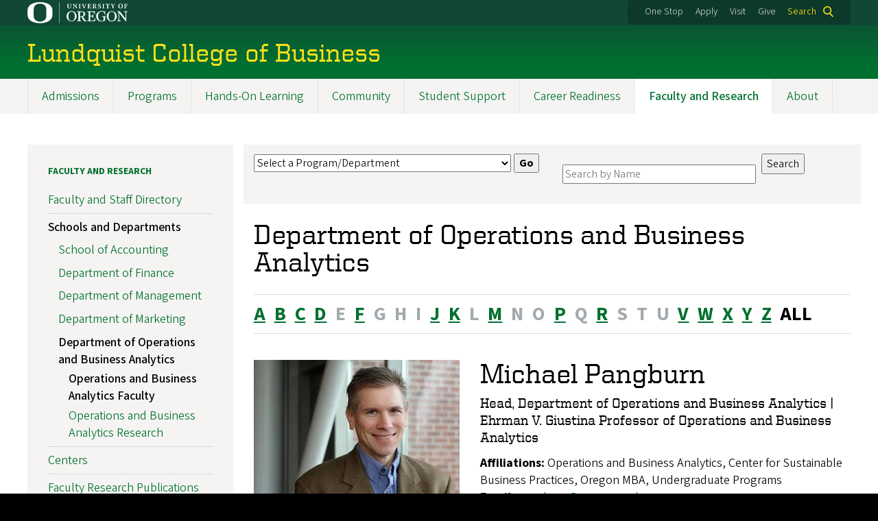

--- FILE ---
content_type: text/html; charset=UTF-8
request_url: https://business.uoregon.edu/directory/operations-business-analytics
body_size: 20831
content:
<!DOCTYPE html>
<html lang="en" dir="ltr" prefix="content: http://purl.org/rss/1.0/modules/content/  dc: http://purl.org/dc/terms/  foaf: http://xmlns.com/foaf/0.1/  og: http://ogp.me/ns#  rdfs: http://www.w3.org/2000/01/rdf-schema#  schema: http://schema.org/  sioc: http://rdfs.org/sioc/ns#  sioct: http://rdfs.org/sioc/types#  skos: http://www.w3.org/2004/02/skos/core#  xsd: http://www.w3.org/2001/XMLSchema# ">
  <head>
    <meta charset="utf-8" />
<link rel="canonical" href="https://business.uoregon.edu/directory/operations-business-analytics" />
<meta name="Generator" content="Drupal 10 (https://www.drupal.org)" />
<meta name="MobileOptimized" content="width" />
<meta name="HandheldFriendly" content="true" />
<meta name="viewport" content="width=device-width, initial-scale=1.0" />
<meta name="msapplication-config" content="/modules/contrib/uo_core/browserconfig.xml" />
<link rel="icon" href="/themes/contrib/uo_cosmic_theme/favicon.ico" type="image/vnd.microsoft.icon" />
<link rel="icon" href="/modules/contrib/uo_core/uo-web-design-framework/images/favicons/favicon-32x32.png" />
<link rel="icon" href="/modules/contrib/uo_core/uo-web-design-framework/images/favicons/favicon-16x16.png" />
<link rel="apple-touch-icon" sizes="180x180" href="/modules/contrib/uo_core/uo-web-design-framework/images/favicons/apple-touch-icon.png" />
<link rel="manifest" href="/modules/contrib/uo_core/manifest.json" />

    <title>Department of Operations and Business Analytics | Lundquist College of Business</title>
        <meta name="theme-color" content="#154733">
    <meta name="msapplication-navbutton-color" content="#154733">
    <meta name="apple-mobile-web-app-status-bar-style" content="#154733">
    <link rel="stylesheet" media="all" href="/sites/default/files/css/css_UHEOKdCk2jDKN7FF4-wAN13scOpFCzfCXDfZnFNrvHc.css?delta=0&amp;language=en&amp;theme=cosmic&amp;include=[base64]" />
<link rel="stylesheet" media="all" href="https://cdn.uoregon.edu/uocdn1/uo-web-design-framework/Releases/25.11/v1/css/styles-drupal8.css" />
<link rel="stylesheet" media="all" href="/sites/default/files/css/css_g8Ab4kdut2UCnNXkghRmJ4-mwBiCZG0KmlqBpv5eaqk.css?delta=2&amp;language=en&amp;theme=cosmic&amp;include=[base64]" />
<link rel="stylesheet" media="all" href="https://cdn.uoregon.edu/uocdn1/uo-web-design-framework/Universal/stable-assets/fontawesome-free-6.5.1-web/css/all.min.css" />
<link rel="stylesheet" media="all" href="/sites/default/files/css/css_uh9r57o-L4pbnMD78P4ol3wbu1Yg3kmD5v77Z8ndgNI.css?delta=4&amp;language=en&amp;theme=cosmic&amp;include=[base64]" />

    <script type="application/json" data-drupal-selector="drupal-settings-json">{"path":{"baseUrl":"\/","pathPrefix":"","currentPath":"directory\/operations-business-analytics","currentPathIsAdmin":false,"isFront":false,"currentLanguage":"en"},"pluralDelimiter":"\u0003","suppressDeprecationErrors":true,"gtag":{"tagId":"","consentMode":false,"otherIds":[],"events":[],"additionalConfigInfo":[]},"ajaxPageState":{"libraries":"[base64]","theme":"cosmic","theme_token":null},"ajaxTrustedUrl":{"\/profiles-search":true,"\/search":true},"gtm":{"tagId":null,"settings":{"data_layer":"dataLayer","include_classes":false,"allowlist_classes":"google\nnonGooglePixels\nnonGoogleScripts\nnonGoogleIframes","blocklist_classes":"customScripts\ncustomPixels","include_environment":false,"environment_id":"","environment_token":""},"tagIds":["GTM-M9PJJ98"]},"colorbox":{"opacity":"0.85","current":"{current} of {total}","previous":"Previous","next":"Next","close":"Close","maxWidth":"95%","maxHeight":"95%","fixed":true,"mobiledetect":false,"mobiledevicewidth":480},"search_api_autocomplete":{"search":{"auto_submit":true}},"user":{"uid":0,"permissionsHash":"95df190cf6efb693536ca544458b8f90085fc583038dfee153a8fdb3dfcfc8fb"}}</script>
<script src="/sites/default/files/js/js_msG4W5T4n2BUWSBhnlwB4Y1HPiaMJ2b9Yl4Bio5xI94.js?scope=header&amp;delta=0&amp;language=en&amp;theme=cosmic&amp;include=eJyNjuEKwjAQg1-o9R6p3Lrbedou49ay-fZOUERB8E9IPkJIRoEP2Ck_TXgZGlGX7jbd3shma0EBLZIaK-kh3_nEF94_YQ2rsOdz4sUS94Z8TBdpQj946EgZLtQRNxniKKvpHCfnKhv8Gv8uPh7fAQI8WQQ"></script>
<script src="/modules/contrib/google_tag/js/gtag.js?t60b4v"></script>
<script src="/modules/contrib/google_tag/js/gtm.js?t60b4v"></script>
<script src="https://cdn.uoregon.edu/uocdn1/uo-web-design-framework/Releases/25.11/v1/js/uowdf-init.js"></script>

  </head>
  <body class="licensed-fonts-enabled path-directory uowdf--mobile-menu drupal-8">
        <a href="#main-content" class="visually-hidden focusable skip-link">
      Skip to main content
    </a>
        <noscript><iframe src="https://www.googletagmanager.com/ns.html?id=GTM-M9PJJ98"
                  height="0" width="0" style="display:none;visibility:hidden"></iframe></noscript>





<div  class="uoheader uowdf-search-dialog--enabled">
  <div class="uoheader__container" style="max-width: px;">

    <div class="uoheader__logo-container">
      <a href="https://www.uoregon.edu?utm_source=banner-module&amp;utm_campaign=banner" rel="home">
        <img src="/modules/contrib/uo_core/uo-web-design-framework/images/uo-logo.svg" alt="University of Oregon" />
      </a>
    </div>

    <div class="uoheader__links-container">
              
            <div class="uoheader__links-background">
        <nav id="banner-links">
          <ul class="uoheader__links">
            <li class="uoheader__link">
              <a href="https://onestop.uoregon.edu?utm_source=banner-module&amp;utm_campaign=banner">One Stop</a>
            </li>
            <li class="uoheader__link">
              <a href="https://business.uoregon.edu/admissions">Apply</a>
            </li>
            <li class="uoheader__link">
              <a href="https://business.uoregon.edu/admissions/visit">Visit</a>
            </li>
            <li class="uoheader__link">
              <a href="https://business.uoregon.edu/give">Give</a>
            </li>
          </ul>
        </nav>
                  <div class="uoheader__search">
            <a class="uoheader__search__button" id="uobanner-search" href="/search">Search</a>
          </div>
              </div>
    </div>
    
          <dialog class="uowdf-search-dialog">
        <button class="uowdf-search-dialog__close" id="seach-close-button" aria-label="Close Search"></button>
        <div class="uowdf-search-dialog__search-region" role="search">
          <div class="views-exposed-form settings-tray-editable block block-views block-views-exposed-filter-blocksearch-block-cosmic-search" data-drupal-selector="views-exposed-form-search-block-cosmic-search" id="block-exposedformsearchblock-cosmic-search" data-drupal-settingstray="editable">
  
      <h2>Search this site</h2>
    
      <form action="/search" method="get" id="views-exposed-form-search-block-cosmic-search" accept-charset="UTF-8">
  <div class="form--inline clearfix">
  <div class="js-form-item form-item js-form-type-search-api-autocomplete form-type-search-api-autocomplete js-form-item-search-api-fulltext form-item-search-api-fulltext form-no-label">
        <input data-drupal-selector="edit-search-api-fulltext" data-search-api-autocomplete-search="search" class="form-autocomplete form-text" data-autocomplete-path="/search_api_autocomplete/search?display=block_cosmic_search&amp;&amp;filter=search_api_fulltext" type="text" id="edit-search-api-fulltext--3" name="search_api_fulltext" value="" size="30" maxlength="128" />

        </div>
<div data-drupal-selector="edit-actions" class="form-actions js-form-wrapper form-wrapper" id="edit-actions--3"><input data-drupal-selector="edit-submit-search" type="submit" id="edit-submit-search" value="Search" class="button js-form-submit form-submit" />
</div>

</div>

</form>

  </div>

        </div>
      </dialog>
    
              <div class="uoheader__mobile">
                  <a class="uowdf-mobile-search-button" id="uowdf-mobile-search-button" href="/search">Search</a>
                          <button class="uowdf-mobile-menu__button__new" id="uowdf-mobile-menu__button" aria-label="Navigation" aria-expanded="false" aria-haspopup="true" aria-controls="uobanner-sidebar">
            <div class="uowdf-mobile-menu__button__new-bar-1"></div>
            <div class="uowdf-mobile-menu__button__new-bar-2"></div>
            <div class="uowdf-mobile-menu__button__new-bar-3"></div>
            <div class="uowdf-mobile-menu__button__text">Menu</div>
          </button>
              </div>
    
  </div>
</div>
  <div class="uowdf-mobile-menu__container">
    <div class="uowdf-mobile-menu" id="uowdf-mobile-menu" data-menu-id="0">
                    


<h2 class="uowdf-mobile-menu__title">Lundquist College of Business Menu</h2>
<nav class="uowdf-mobile-menu__menu uowdf-mobile-menu--accordions">
              <ul class="uowdf-mobile-menu__list" id="uowdf-mobile-menu__list">
                      
        <li class="uowdf-mobile-menu__list-item has-submenu is-leaflet">
                                <button class="uowdf-mobile-menu__accordion-button" data-depth="0">Admissions</button>
                      <div class="uowdf-mobile-menu__submenu" data-menu-id="1" data-parent-menu-id="0">
    
  
  
    
      <ul class="uowdf-mobile-menu__list">
  
        <li class="uowdf-mobile-menu__list-item">
    <a href="/admissions" class="uowdf-mobile-menu__link" data-drupal-link-system-path="node/3124">Admissions Overview</a>
  </li>

                    <li class="uowdf-mobile-menu__list-item">
                                <a href="/admissions/how-to-apply" class="uowdf-mobile-menu__link uowdf-mobile-menu__link--leaf" data-drupal-link-system-path="node/2098">How To Apply</a>
                    </li>
                  <li class="uowdf-mobile-menu__list-item">
                                <a href="/admissions/scholarships-funding" class="uowdf-mobile-menu__link uowdf-mobile-menu__link--leaf" data-drupal-link-system-path="node/2101">Scholarships and Funding</a>
                    </li>
                  <li class="uowdf-mobile-menu__list-item">
                                <a href="/admissions/international-students" class="uowdf-mobile-menu__link uowdf-mobile-menu__link--leaf" data-drupal-link-system-path="node/2103">International Students</a>
                    </li>
                  <li class="uowdf-mobile-menu__list-item">
                                                          <button class="uowdf-mobile-menu__accordion-button" data-depth="1">Visit</button>
                                  <div class="uowdf-mobile-menu__submenu" data-menu-id="12" data-parent-menu-id="1">
    
  
  
    
      <ul class="uowdf-mobile-menu__list uowdf-mobile-menu--depth-2">
  
        <li class="uowdf-mobile-menu__list-item">
    <a href="/admissions/visit" class="uowdf-mobile-menu__link" data-drupal-link-system-path="node/246">Visit Overview</a>
  </li>

                    <li class="uowdf-mobile-menu__list-item">
                                <a href="/admissions/visit/virtual-tours" class="uowdf-mobile-menu__link uowdf-mobile-menu__link--leaf" data-drupal-link-system-path="node/2220">Virtual Tours</a>
                    </li>
                </ul>
  </div>

                    </li>
                  <li class="uowdf-mobile-menu__list-item">
                                <a href="/admissions/advisors" class="uowdf-mobile-menu__link uowdf-mobile-menu__link--leaf" data-drupal-link-system-path="node/2226">Admissions Advisors</a>
                    </li>
                  <li class="uowdf-mobile-menu__list-item">
                                <a href="/admissions/student-ambassadors" class="uowdf-mobile-menu__link uowdf-mobile-menu__link--leaf" data-drupal-link-system-path="node/2102">Talk to a Student</a>
                    </li>
                  <li class="uowdf-mobile-menu__list-item">
                                <a href="/admissions/info-sessions" class="uowdf-mobile-menu__link uowdf-mobile-menu__link--leaf" data-drupal-link-system-path="node/2228">Info Sessions</a>
                    </li>
                  <li class="uowdf-mobile-menu__list-item">
                                <a href="/admissions/request-information" class="uowdf-mobile-menu__link uowdf-mobile-menu__link--leaf" data-drupal-link-system-path="node/2105">Request Info</a>
                    </li>
                              <li class="uowdf-mobile-menu__list-item">
                                <a href="/admissions/new-student-information" class="uowdf-mobile-menu__link uowdf-mobile-menu__link--leaf" data-drupal-link-system-path="node/2104">New Student Info</a>
                    </li>
                </ul>
  </div>

                  </li>
                      
        <li class="uowdf-mobile-menu__list-item has-submenu is-leaflet">
                                <button class="uowdf-mobile-menu__accordion-button" data-depth="0">Programs</button>
                      <div class="uowdf-mobile-menu__submenu" data-menu-id="2" data-parent-menu-id="0">
    
  
  
    
      <ul class="uowdf-mobile-menu__list">
  
        <li class="uowdf-mobile-menu__list-item">
    <a href="/programs" class="uowdf-mobile-menu__link" data-drupal-link-system-path="node/3108">Programs Overview</a>
  </li>

                    <li class="uowdf-mobile-menu__list-item">
                                <a href="/programs/undergraduate" class="uowdf-mobile-menu__link uowdf-mobile-menu__link--leaf">Undergraduate Programs</a>
                    </li>
                  <li class="uowdf-mobile-menu__list-item">
                                <a href="/programs/mba" class="uowdf-mobile-menu__link uowdf-mobile-menu__link--leaf">Oregon MBA</a>
                    </li>
                  <li class="uowdf-mobile-menu__list-item">
                                <a href="/programs/spm" class="uowdf-mobile-menu__link uowdf-mobile-menu__link--leaf" data-drupal-link-system-path="node/3136">MS Sports Product Management</a>
                    </li>
                  <li class="uowdf-mobile-menu__list-item">
                                <a href="/programs/ms-finance" class="uowdf-mobile-menu__link uowdf-mobile-menu__link--leaf">MS Finance</a>
                    </li>
                  <li class="uowdf-mobile-menu__list-item">
                                <a href="/programs/ms-management" class="uowdf-mobile-menu__link uowdf-mobile-menu__link--leaf">MS Management</a>
                    </li>
                  <li class="uowdf-mobile-menu__list-item">
                                <a href="/programs/master-accounting" class="uowdf-mobile-menu__link uowdf-mobile-menu__link--leaf">Master of Accounting</a>
                    </li>
                  <li class="uowdf-mobile-menu__list-item">
                                <a href="/programs/executive-mba" class="uowdf-mobile-menu__link uowdf-mobile-menu__link--leaf">Oregon Executive MBA</a>
                    </li>
                  <li class="uowdf-mobile-menu__list-item">
                                <a href="/programs/phd" class="uowdf-mobile-menu__link uowdf-mobile-menu__link--leaf">PhD Program</a>
                    </li>
                </ul>
  </div>

                  </li>
                      
        <li class="uowdf-mobile-menu__list-item has-submenu is-leaflet">
                                <button class="uowdf-mobile-menu__accordion-button" data-depth="0">Hands-On Learning</button>
                      <div class="uowdf-mobile-menu__submenu" data-menu-id="3" data-parent-menu-id="0">
    
  
  
    
      <ul class="uowdf-mobile-menu__list">
  
        <li class="uowdf-mobile-menu__list-item">
    <a href="/hands-on-learning" class="uowdf-mobile-menu__link" data-drupal-link-system-path="node/3148">Hands-On Learning Overview</a>
  </li>

                    <li class="uowdf-mobile-menu__list-item">
                                                          <button class="uowdf-mobile-menu__accordion-button" data-depth="1">Consulting</button>
                                  <div class="uowdf-mobile-menu__submenu" data-menu-id="34" data-parent-menu-id="3">
    
  
  
    
      <ul class="uowdf-mobile-menu__list uowdf-mobile-menu--depth-2">
  
        <li class="uowdf-mobile-menu__list-item">
    <a href="/hands-on-learning/consulting" class="uowdf-mobile-menu__link" data-drupal-link-system-path="node/2108">Consulting Overview</a>
  </li>

                    <li class="uowdf-mobile-menu__list-item">
                                <a href="/hands-on-learning/consulting/oregon-consulting-group" class="uowdf-mobile-menu__link uowdf-mobile-menu__link--leaf" data-drupal-link-system-path="node/2193">Oregon Consulting Group</a>
                    </li>
                  <li class="uowdf-mobile-menu__list-item">
                                <a href="/hands-on-learning/consulting/strategic-planning-projects" class="uowdf-mobile-menu__link uowdf-mobile-menu__link--leaf" data-drupal-link-system-path="node/49">Strategic Planning Projects</a>
                    </li>
                  <li class="uowdf-mobile-menu__list-item">
                                <a href="/hands-on-learning/consulting/vita" class="uowdf-mobile-menu__link uowdf-mobile-menu__link--leaf" data-drupal-link-system-path="node/2200">Volunteer Income Tax Assistance</a>
                    </li>
                </ul>
  </div>

                    </li>
                  <li class="uowdf-mobile-menu__list-item">
                                <a href="/hands-on-learning/portfolio-management" class="uowdf-mobile-menu__link uowdf-mobile-menu__link--leaf" data-drupal-link-system-path="node/64">Portfolio Management</a>
                    </li>
                  <li class="uowdf-mobile-menu__list-item">
                                <a href="/hands-on-learning/study-tours-site-visits" class="uowdf-mobile-menu__link uowdf-mobile-menu__link--leaf" data-drupal-link-system-path="node/2107">Study Tours and Site Visits</a>
                    </li>
                  <li class="uowdf-mobile-menu__list-item">
                                                          <button class="uowdf-mobile-menu__accordion-button" data-depth="1">Professional Edge</button>
                                  <div class="uowdf-mobile-menu__submenu" data-menu-id="35" data-parent-menu-id="3">
    
  
  
    
      <ul class="uowdf-mobile-menu__list uowdf-mobile-menu--depth-2">
  
        <li class="uowdf-mobile-menu__list-item">
    <a href="/hands-on-learning/professional-edge" class="uowdf-mobile-menu__link" data-drupal-link-system-path="node/2201">Professional Edge Overview</a>
  </li>

                    <li class="uowdf-mobile-menu__list-item">
                                <a href="https://skills.uoregon.edu/" class="uowdf-mobile-menu__link uowdf-mobile-menu__link--leaf">Trainings</a>
                    </li>
                  <li class="uowdf-mobile-menu__list-item">
                                <a href="/hands-on-learning/professional-edge/immersions" class="uowdf-mobile-menu__link uowdf-mobile-menu__link--leaf" data-drupal-link-system-path="node/3192">Immersions</a>
                    </li>
                  <li class="uowdf-mobile-menu__list-item">
                                <a href="/hands-on-learning/professional-edge/events" class="uowdf-mobile-menu__link uowdf-mobile-menu__link--leaf" data-drupal-link-system-path="node/3191">Events</a>
                    </li>
                  <li class="uowdf-mobile-menu__list-item">
                                <a href="/hands-on-learning/professional-edge/policies" class="uowdf-mobile-menu__link uowdf-mobile-menu__link--leaf" data-drupal-link-system-path="node/3119">Training Policies</a>
                    </li>
                  <li class="uowdf-mobile-menu__list-item">
                                <a href="/hands-on-learning/professional-edge/microcredentials" class="uowdf-mobile-menu__link uowdf-mobile-menu__link--leaf" data-drupal-link-system-path="node/3189">Microcredentials</a>
                    </li>
                  <li class="uowdf-mobile-menu__list-item">
                                <a href="/hands-on-learning/professional-edge/get-involved" class="uowdf-mobile-menu__link uowdf-mobile-menu__link--leaf" data-drupal-link-system-path="node/3057">Partner with Us</a>
                    </li>
                </ul>
  </div>

                    </li>
                  <li class="uowdf-mobile-menu__list-item">
                                                          <button class="uowdf-mobile-menu__accordion-button" data-depth="1">Competitions</button>
                                  <div class="uowdf-mobile-menu__submenu" data-menu-id="36" data-parent-menu-id="3">
    
  
  
    
      <ul class="uowdf-mobile-menu__list uowdf-mobile-menu--depth-2">
  
        <li class="uowdf-mobile-menu__list-item">
    <a href="/hands-on-learning/competitions" class="uowdf-mobile-menu__link" data-drupal-link-system-path="node/2109">Competitions Overview</a>
  </li>

                    <li class="uowdf-mobile-menu__list-item">
                                                          <button class="uowdf-mobile-menu__expand-button" data-depth="0">New Venture Championship</button>
                                  <div class="uowdf-mobile-menu__submenu uowdf-mobile-menu__submenu--depth-3" data-menu-id="397" data-parent-menu-id="36">
    
                                          <button class="uowdf-mobile-menu__back-button" data-depth="1" data-menu-id="397" data-parent-menu-id="36" aria-label="Back to Competitions">Competitions</button>
      
  
      <h1 class="uowdf-mobile-submenu__title">New Venture Championship Menu</h1>
    
      <ul class="uowdf-mobile-menu__list uowdf-mobile-menu--depth-3">
  
        <li class="uowdf-mobile-menu__list-item">
    <a href="/hands-on-learning/competitions/nvc" class="uowdf-mobile-menu__link" data-drupal-link-system-path="node/282">New Venture Championship Overview</a>
  </li>

                    <li class="uowdf-mobile-menu__list-item">
                                <a href="/hands-on-learning/competitions/nvc/success-stories" class="uowdf-mobile-menu__link uowdf-mobile-menu__link--leaf" data-drupal-link-system-path="node/160">Success Stories</a>
                    </li>
                  <li class="uowdf-mobile-menu__list-item">
                                <a href="/hands-on-learning/competitions/nvc/past-winners" class="uowdf-mobile-menu__link uowdf-mobile-menu__link--leaf" data-drupal-link-system-path="node/2203">Past New Venture Champions</a>
                    </li>
                </ul>
  </div>

                    </li>
                  <li class="uowdf-mobile-menu__list-item">
                                <a href="/hands-on-learning/competitions/oregon-innovation-challenge" class="uowdf-mobile-menu__link uowdf-mobile-menu__link--leaf" data-drupal-link-system-path="node/2952">Oregon Innovation Challenge</a>
                    </li>
                </ul>
  </div>

                    </li>
                  <li class="uowdf-mobile-menu__list-item">
                                <a href="/hands-on-learning/guest-speakers" class="uowdf-mobile-menu__link uowdf-mobile-menu__link--leaf" data-drupal-link-system-path="node/2110">Guest Speakers</a>
                    </li>
                  <li class="uowdf-mobile-menu__list-item">
                                <a href="/hands-on-learning/innovation-labs" class="uowdf-mobile-menu__link uowdf-mobile-menu__link--leaf" data-drupal-link-system-path="node/2198">Innovation Labs</a>
                    </li>
                  <li class="uowdf-mobile-menu__list-item">
                                                          <button class="uowdf-mobile-menu__accordion-button" data-depth="1">Workshops and Seminars</button>
                                  <div class="uowdf-mobile-menu__submenu" data-menu-id="37" data-parent-menu-id="3">
    
  
  
    
      <ul class="uowdf-mobile-menu__list uowdf-mobile-menu--depth-2">
  
        <li class="uowdf-mobile-menu__list-item">
    <a href="/hands-on-learning/workshops-seminars" class="uowdf-mobile-menu__link" data-drupal-link-system-path="node/2199">Workshops and Seminars Overview</a>
  </li>

                    <li class="uowdf-mobile-menu__list-item">
                                <a href="/hands-on-learning/workshops-seminars/robert-family-launch-strategy-seminar-series" class="uowdf-mobile-menu__link uowdf-mobile-menu__link--leaf" data-drupal-link-system-path="node/3216">Launch Strategy Series</a>
                    </li>
                </ul>
  </div>

                    </li>
                </ul>
  </div>

                  </li>
                      
        <li class="uowdf-mobile-menu__list-item has-submenu is-leaflet">
                                <button class="uowdf-mobile-menu__accordion-button" data-depth="0">Community</button>
                      <div class="uowdf-mobile-menu__submenu" data-menu-id="4" data-parent-menu-id="0">
    
  
  
    
      <ul class="uowdf-mobile-menu__list">
  
        <li class="uowdf-mobile-menu__list-item">
    <a href="/community" class="uowdf-mobile-menu__link" data-drupal-link-system-path="node/3151">Community Overview</a>
  </li>

                    <li class="uowdf-mobile-menu__list-item">
                                <a href="/community/diversity-inclusion" title="" class="uowdf-mobile-menu__link uowdf-mobile-menu__link--leaf" data-drupal-link-system-path="node/152">Diversity and Inclusion</a>
                    </li>
                  <li class="uowdf-mobile-menu__list-item">
                                <a href="/community/student-clubs" class="uowdf-mobile-menu__link uowdf-mobile-menu__link--leaf" data-drupal-link-system-path="node/2106">Student Clubs</a>
                    </li>
                  <li class="uowdf-mobile-menu__list-item">
                                <a href="/community/residential-community" class="uowdf-mobile-menu__link uowdf-mobile-menu__link--leaf" data-drupal-link-system-path="node/252">Residential Community</a>
                    </li>
                  <li class="uowdf-mobile-menu__list-item">
                                                          <button class="uowdf-mobile-menu__accordion-button" data-depth="1">Lundquist Flight School</button>
                                  <div class="uowdf-mobile-menu__submenu" data-menu-id="45" data-parent-menu-id="4">
    
  
  
    
      <ul class="uowdf-mobile-menu__list uowdf-mobile-menu--depth-2">
  
        <li class="uowdf-mobile-menu__list-item">
    <a href="/community/flight-school" class="uowdf-mobile-menu__link" data-drupal-link-system-path="node/2116">Lundquist Flight School Overview</a>
  </li>

                    <li class="uowdf-mobile-menu__list-item">
                                <a href="/community/flight-school/mentors" class="uowdf-mobile-menu__link uowdf-mobile-menu__link--leaf" data-drupal-link-system-path="node/308">Flight School Mentors</a>
                    </li>
                </ul>
  </div>

                    </li>
                  <li class="uowdf-mobile-menu__list-item">
                                <a href="/community/campus-beyond" class="uowdf-mobile-menu__link uowdf-mobile-menu__link--leaf" data-drupal-link-system-path="node/2204">Campus and Beyond</a>
                    </li>
                  <li class="uowdf-mobile-menu__list-item">
                                <a href="/community/alumni-industry-networks" class="uowdf-mobile-menu__link uowdf-mobile-menu__link--leaf" data-drupal-link-system-path="node/2117">Alumni and Industry Networks</a>
                    </li>
                </ul>
  </div>

                  </li>
                      
        <li class="uowdf-mobile-menu__list-item has-submenu is-leaflet">
                                <button class="uowdf-mobile-menu__accordion-button" data-depth="0">Student Support</button>
                      <div class="uowdf-mobile-menu__submenu" data-menu-id="5" data-parent-menu-id="0">
    
  
  
    
      <ul class="uowdf-mobile-menu__list">
  
        <li class="uowdf-mobile-menu__list-item">
    <a href="/student-support" class="uowdf-mobile-menu__link" data-drupal-link-system-path="node/3120">Student Support Overview</a>
  </li>

                    <li class="uowdf-mobile-menu__list-item">
                                                          <button class="uowdf-mobile-menu__accordion-button" data-depth="1">Advising</button>
                                  <div class="uowdf-mobile-menu__submenu" data-menu-id="56" data-parent-menu-id="5">
    
  
  
    
      <ul class="uowdf-mobile-menu__list uowdf-mobile-menu--depth-2">
  
        <li class="uowdf-mobile-menu__list-item">
    <a href="/student-support/advising" class="uowdf-mobile-menu__link" data-drupal-link-system-path="node/2114">Advising Overview</a>
  </li>

                    <li class="uowdf-mobile-menu__list-item">
                                                          <button class="uowdf-mobile-menu__expand-button" data-depth="0">Undergraduate Advising</button>
                                  <div class="uowdf-mobile-menu__submenu uowdf-mobile-menu__submenu--depth-3" data-menu-id="617" data-parent-menu-id="56">
    
                                          <button class="uowdf-mobile-menu__back-button" data-depth="1" data-menu-id="617" data-parent-menu-id="56" aria-label="Back to Advising">Advising</button>
      
  
      <h1 class="uowdf-mobile-submenu__title">Undergraduate Advising Menu</h1>
    
      <ul class="uowdf-mobile-menu__list uowdf-mobile-menu--depth-3">
  
        <li class="uowdf-mobile-menu__list-item">
    <a href="/student-support/advising/undergraduate" class="uowdf-mobile-menu__link" data-drupal-link-system-path="node/2932">Undergraduate Advising Overview</a>
  </li>

                    <li class="uowdf-mobile-menu__list-item">
                                <a href="/student-support/advising/undergraduate/appointments" class="uowdf-mobile-menu__link uowdf-mobile-menu__link--leaf" data-drupal-link-system-path="node/291">Speak with an Advisor</a>
                    </li>
                  <li class="uowdf-mobile-menu__list-item">
                                <a href="/student-support/advising/undergraduate/peer-advising" class="uowdf-mobile-menu__link uowdf-mobile-menu__link--leaf" data-drupal-link-system-path="node/7">Peer Advising</a>
                    </li>
                  <li class="uowdf-mobile-menu__list-item">
                                                          <button class="uowdf-mobile-menu__expand-button" data-depth="1">Advising Resources</button>
                                  <div class="uowdf-mobile-menu__submenu uowdf-mobile-menu__submenu--depth-4" data-menu-id="6788" data-parent-menu-id="617">
    
                                          <button class="uowdf-mobile-menu__back-button" data-depth="1" data-menu-id="617" data-parent-menu-id="56" aria-label="Back to Advising">Advising</button>
          <button class="uowdf-mobile-menu__back-button" data-depth="2" data-menu-id="6788" data-parent-menu-id="617" aria-label="Back to Undergraduate Advising">Undergraduate Advising</button>
      
  
      <h1 class="uowdf-mobile-submenu__title">Advising Resources Menu</h1>
    
      <ul class="uowdf-mobile-menu__list uowdf-mobile-menu--depth-4">
  
        <li class="uowdf-mobile-menu__list-item">
    <a href="/student-support/advising/undergraduate/resources" class="uowdf-mobile-menu__link" data-drupal-link-system-path="node/2115">Advising Resources Overview</a>
  </li>

                    <li class="uowdf-mobile-menu__list-item">
                                <a href="/student-support/advising/undergraduate/resources/global-context-requirement" class="uowdf-mobile-menu__link uowdf-mobile-menu__link--leaf" data-drupal-link-system-path="node/120">Global Context and Cultural Awareness</a>
                    </li>
                  <li class="uowdf-mobile-menu__list-item">
                                <a href="/student-support/advising/undergraduate/resources/policies" class="uowdf-mobile-menu__link uowdf-mobile-menu__link--leaf" data-drupal-link-system-path="node/8">Policies</a>
                    </li>
                </ul>
  </div>

                    </li>
                </ul>
  </div>

                    </li>
                  <li class="uowdf-mobile-menu__list-item">
                                <a href="/student-support/advising/graduate-eugene" class="uowdf-mobile-menu__link uowdf-mobile-menu__link--leaf" data-drupal-link-system-path="node/2933">Eugene Graduate Advising</a>
                    </li>
                  <li class="uowdf-mobile-menu__list-item">
                                <a href="/student-support/advising/graduate-portland" class="uowdf-mobile-menu__link uowdf-mobile-menu__link--leaf" data-drupal-link-system-path="node/2934">Portland Graduate Advising</a>
                    </li>
                </ul>
  </div>

                    </li>
                  <li class="uowdf-mobile-menu__list-item">
                                                          <button class="uowdf-mobile-menu__accordion-button" data-depth="1">Braddock Tutoring</button>
                                  <div class="uowdf-mobile-menu__submenu" data-menu-id="57" data-parent-menu-id="5">
    
  
  
    
      <ul class="uowdf-mobile-menu__list uowdf-mobile-menu--depth-2">
  
        <li class="uowdf-mobile-menu__list-item">
    <a href="/student-support/tutoring" class="uowdf-mobile-menu__link" data-drupal-link-system-path="node/10">Braddock Tutoring Overview</a>
  </li>

                    <li class="uowdf-mobile-menu__list-item">
                                <a href="/student-support/tutoring/access" class="uowdf-mobile-menu__link uowdf-mobile-menu__link--leaf" data-drupal-link-system-path="node/2929">Accessing Tutoring</a>
                    </li>
                  <li class="uowdf-mobile-menu__list-item">
                                <a href="/student-support/tutoring/braddock-philanthropies" class="uowdf-mobile-menu__link uowdf-mobile-menu__link--leaf" data-drupal-link-system-path="node/2928">Braddock Philanthropies</a>
                    </li>
                </ul>
  </div>

                    </li>
                  <li class="uowdf-mobile-menu__list-item">
                                <a href="/student-support/flight-school" class="uowdf-mobile-menu__link uowdf-mobile-menu__link--leaf">Lundquist Flight School</a>
                    </li>
                  <li class="uowdf-mobile-menu__list-item">
                                                          <button class="uowdf-mobile-menu__accordion-button" data-depth="1">Technology Support</button>
                                  <div class="uowdf-mobile-menu__submenu" data-menu-id="58" data-parent-menu-id="5">
    
  
  
    
      <ul class="uowdf-mobile-menu__list uowdf-mobile-menu--depth-2">
  
        <li class="uowdf-mobile-menu__list-item">
    <a href="/student-support/technology" class="uowdf-mobile-menu__link" data-drupal-link-system-path="node/2112">Technology Support Overview</a>
  </li>

                    <li class="uowdf-mobile-menu__list-item">
                                <a href="/student-support/technology/colab" class="uowdf-mobile-menu__link uowdf-mobile-menu__link--leaf" data-drupal-link-system-path="node/3188">CoLAB</a>
                    </li>
                  <li class="uowdf-mobile-menu__list-item">
                                                          <button class="uowdf-mobile-menu__expand-button" data-depth="0">Computer Lab</button>
                                  <div class="uowdf-mobile-menu__submenu uowdf-mobile-menu__submenu--depth-3" data-menu-id="639" data-parent-menu-id="58">
    
                                          <button class="uowdf-mobile-menu__back-button" data-depth="1" data-menu-id="639" data-parent-menu-id="58" aria-label="Back to Technology Support">Technology Support</button>
      
  
      <h1 class="uowdf-mobile-submenu__title">Computer Lab Menu</h1>
    
      <ul class="uowdf-mobile-menu__list uowdf-mobile-menu--depth-3">
  
        <li class="uowdf-mobile-menu__list-item">
    <a href="/student-support/technology/computer-labs" class="uowdf-mobile-menu__link" data-drupal-link-system-path="node/2206">Computer Lab Overview</a>
  </li>

                    <li class="uowdf-mobile-menu__list-item">
                                <a href="/student-support/technology/computer-labs/services" class="uowdf-mobile-menu__link uowdf-mobile-menu__link--leaf" data-drupal-link-system-path="node/2927">Lab Services</a>
                    </li>
                  <li class="uowdf-mobile-menu__list-item">
                                <a href="/student-support/technology/computer-labs/virtual-computer-lab" class="uowdf-mobile-menu__link uowdf-mobile-menu__link--leaf" data-drupal-link-system-path="node/208">Virtual Lab</a>
                    </li>
                </ul>
  </div>

                    </li>
                  <li class="uowdf-mobile-menu__list-item">
                                <a href="/student-support/technology/remote-access" class="uowdf-mobile-menu__link uowdf-mobile-menu__link--leaf" data-drupal-link-system-path="node/14">Remote Access</a>
                    </li>
                  <li class="uowdf-mobile-menu__list-item">
                                <a href="/student-support/technology/recommended-laptops" class="uowdf-mobile-menu__link uowdf-mobile-menu__link--leaf" data-drupal-link-system-path="node/15">Recommended Laptops</a>
                    </li>
                  <li class="uowdf-mobile-menu__list-item">
                                <a href="/student-support/technology/classroom-support" class="uowdf-mobile-menu__link uowdf-mobile-menu__link--leaf">Classroom Support</a>
                    </li>
                </ul>
  </div>

                    </li>
                  <li class="uowdf-mobile-menu__list-item">
                                <a href="/student-support/study-rooms" class="uowdf-mobile-menu__link uowdf-mobile-menu__link--leaf" data-drupal-link-system-path="node/325">Study Rooms</a>
                    </li>
                  <li class="uowdf-mobile-menu__list-item">
                                <a href="/student-support/university-resources" class="uowdf-mobile-menu__link uowdf-mobile-menu__link--leaf" data-drupal-link-system-path="node/2111">University Resources</a>
                    </li>
                  <li class="uowdf-mobile-menu__list-item">
                                                          <button class="uowdf-mobile-menu__accordion-button" data-depth="1">Commencement</button>
                                  <div class="uowdf-mobile-menu__submenu" data-menu-id="59" data-parent-menu-id="5">
    
  
  
    
      <ul class="uowdf-mobile-menu__list uowdf-mobile-menu--depth-2">
  
        <li class="uowdf-mobile-menu__list-item">
    <a href="/student-support/commencement" class="uowdf-mobile-menu__link" data-drupal-link-system-path="node/2113">Commencement Overview</a>
  </li>

                    <li class="uowdf-mobile-menu__list-item">
                                <a href="/student-support/commencement/undergraduate" class="uowdf-mobile-menu__link uowdf-mobile-menu__link--leaf" data-drupal-link-system-path="node/9">Undergraduate Commencement</a>
                    </li>
                  <li class="uowdf-mobile-menu__list-item">
                                <a href="/student-support/commencement/graduate" class="uowdf-mobile-menu__link uowdf-mobile-menu__link--leaf" data-drupal-link-system-path="node/47">Graduate Commencement</a>
                    </li>
                  <li class="uowdf-mobile-menu__list-item">
                                <a href="/student-support/commencement/sports-product-management" class="uowdf-mobile-menu__link uowdf-mobile-menu__link--leaf" data-drupal-link-system-path="node/2207">SPM Commencement</a>
                    </li>
                </ul>
  </div>

                    </li>
                </ul>
  </div>

                  </li>
                      
        <li class="uowdf-mobile-menu__list-item has-submenu is-leaflet">
                                <button class="uowdf-mobile-menu__accordion-button" data-depth="0">Career Readiness</button>
                      <div class="uowdf-mobile-menu__submenu" data-menu-id="6" data-parent-menu-id="0">
    
  
  
    
      <ul class="uowdf-mobile-menu__list">
  
        <li class="uowdf-mobile-menu__list-item">
    <a href="/career" class="uowdf-mobile-menu__link" data-drupal-link-system-path="node/3152">Career Readiness Overview</a>
  </li>

                    <li class="uowdf-mobile-menu__list-item">
                                <a href="/career/mohr" class="uowdf-mobile-menu__link uowdf-mobile-menu__link--leaf">Mohr Career Services</a>
                    </li>
                  <li class="uowdf-mobile-menu__list-item">
                                <a href="/career/outcomes" class="uowdf-mobile-menu__link uowdf-mobile-menu__link--leaf" data-drupal-link-system-path="node/2122">Career Outcomes</a>
                    </li>
                  <li class="uowdf-mobile-menu__list-item">
                                <a href="/career/industry-connections" class="uowdf-mobile-menu__link uowdf-mobile-menu__link--leaf" data-drupal-link-system-path="node/2118">Industry Connections</a>
                    </li>
                  <li class="uowdf-mobile-menu__list-item">
                                <a href="https://business.uoregon.edu/career/professional-edge" class="uowdf-mobile-menu__link uowdf-mobile-menu__link--leaf">Professional Edge</a>
                    </li>
                  <li class="uowdf-mobile-menu__list-item">
                                <a href="/career/employer-relations" class="uowdf-mobile-menu__link uowdf-mobile-menu__link--leaf" data-drupal-link-system-path="node/2120">Employer Relations</a>
                    </li>
                  <li class="uowdf-mobile-menu__list-item">
                                <a href="/career/alumni-engagement" class="uowdf-mobile-menu__link uowdf-mobile-menu__link--leaf" data-drupal-link-system-path="node/2121">Alumni Engagement</a>
                    </li>
                </ul>
  </div>

                  </li>
                      
        <li class="uowdf-mobile-menu__list-item active-trail has-submenu is-leaflet">
                                <button class="uowdf-mobile-menu__accordion-button" data-depth="0">Faculty and Research</button>
                      <div class="uowdf-mobile-menu__submenu" data-menu-id="7" data-parent-menu-id="0">
    
  
  
    
      <ul class="uowdf-mobile-menu__list">
  
        <li class="uowdf-mobile-menu__list-item">
    <a href="/faculty" class="uowdf-mobile-menu__link" data-drupal-link-system-path="node/3156">Faculty and Research Overview</a>
  </li>

                    <li class="uowdf-mobile-menu__list-item">
                                <a href="/directory/faculty-staff" class="uowdf-mobile-menu__link uowdf-mobile-menu__link--leaf" data-drupal-link-system-path="directory/faculty-staff">Faculty and Staff Directory</a>
                    </li>
                  <li class="uowdf-mobile-menu__list-item">
                                                          <button class="uowdf-mobile-menu__accordion-button" data-depth="1">Schools and Departments</button>
                                  <div class="uowdf-mobile-menu__submenu" data-menu-id="78" data-parent-menu-id="7">
    
  
  
    
      <ul class="uowdf-mobile-menu__list uowdf-mobile-menu--depth-2">
  
        <li class="uowdf-mobile-menu__list-item">
    <a href="/faculty/departments" class="uowdf-mobile-menu__link" data-drupal-link-system-path="node/2811">Schools and Departments Overview</a>
  </li>

                    <li class="uowdf-mobile-menu__list-item">
                                                          <button class="uowdf-mobile-menu__expand-button" data-depth="0">School of Accounting</button>
                                  <div class="uowdf-mobile-menu__submenu uowdf-mobile-menu__submenu--depth-3" data-menu-id="859" data-parent-menu-id="78">
    
                                          <button class="uowdf-mobile-menu__back-button" data-depth="1" data-menu-id="859" data-parent-menu-id="78" aria-label="Back to Schools and Departments">Schools and Departments</button>
      
  
      <h1 class="uowdf-mobile-submenu__title">School of Accounting Menu</h1>
    
      <ul class="uowdf-mobile-menu__list uowdf-mobile-menu--depth-3">
  
        <li class="uowdf-mobile-menu__list-item">
    <a href="/faculty/departments/accounting" class="uowdf-mobile-menu__link" data-drupal-link-system-path="node/2210">School of Accounting Overview</a>
  </li>

                    <li class="uowdf-mobile-menu__list-item">
                                <a href="/directory/accounting" class="uowdf-mobile-menu__link uowdf-mobile-menu__link--leaf" data-drupal-link-system-path="directory/accounting">Accounting Faculty</a>
                    </li>
                  <li class="uowdf-mobile-menu__list-item">
                                <a href="/faculty/departments/accounting/research" class="uowdf-mobile-menu__link uowdf-mobile-menu__link--leaf">Accounting Research</a>
                    </li>
                  <li class="uowdf-mobile-menu__list-item">
                                <a href="/faculty/departments/accounting/workshops" class="uowdf-mobile-menu__link uowdf-mobile-menu__link--leaf" data-drupal-link-system-path="node/3">Accounting Research Workshops</a>
                    </li>
                </ul>
  </div>

                    </li>
                  <li class="uowdf-mobile-menu__list-item">
                                                          <button class="uowdf-mobile-menu__expand-button" data-depth="0">Department of Finance</button>
                                  <div class="uowdf-mobile-menu__submenu uowdf-mobile-menu__submenu--depth-3" data-menu-id="860" data-parent-menu-id="78">
    
                                          <button class="uowdf-mobile-menu__back-button" data-depth="1" data-menu-id="860" data-parent-menu-id="78" aria-label="Back to Schools and Departments">Schools and Departments</button>
      
  
      <h1 class="uowdf-mobile-submenu__title">Department of Finance Menu</h1>
    
      <ul class="uowdf-mobile-menu__list uowdf-mobile-menu--depth-3">
  
        <li class="uowdf-mobile-menu__list-item">
    <a href="/faculty/departments/finance" class="uowdf-mobile-menu__link" data-drupal-link-system-path="node/2211">Department of Finance Overview</a>
  </li>

                    <li class="uowdf-mobile-menu__list-item">
                                <a href="/directory/finance" class="uowdf-mobile-menu__link uowdf-mobile-menu__link--leaf" data-drupal-link-system-path="directory/finance">Finance Faculty</a>
                    </li>
                  <li class="uowdf-mobile-menu__list-item">
                                <a href="/faculty/departments/finance/research" class="uowdf-mobile-menu__link uowdf-mobile-menu__link--leaf">Finance Research</a>
                    </li>
                  <li class="uowdf-mobile-menu__list-item">
                                                          <button class="uowdf-mobile-menu__expand-button" data-depth="1">Finance Conference</button>
                                  <div class="uowdf-mobile-menu__submenu uowdf-mobile-menu__submenu--depth-4" data-menu-id="9461" data-parent-menu-id="860">
    
                                          <button class="uowdf-mobile-menu__back-button" data-depth="1" data-menu-id="860" data-parent-menu-id="78" aria-label="Back to Schools and Departments">Schools and Departments</button>
          <button class="uowdf-mobile-menu__back-button" data-depth="2" data-menu-id="9461" data-parent-menu-id="860" aria-label="Back to Department of Finance">Department of Finance</button>
      
  
      <h1 class="uowdf-mobile-submenu__title">Finance Conference Menu</h1>
    
      <ul class="uowdf-mobile-menu__list uowdf-mobile-menu--depth-4">
  
        <li class="uowdf-mobile-menu__list-item">
    <a href="/faculty/departments/finance/conference" class="uowdf-mobile-menu__link" data-drupal-link-system-path="node/2212">Finance Conference Overview</a>
  </li>

                    <li class="uowdf-mobile-menu__list-item">
                                <a href="/faculty/departments/finance/conference/2023" class="uowdf-mobile-menu__link uowdf-mobile-menu__link--leaf" data-drupal-link-system-path="node/3121">2023 Conference</a>
                    </li>
                  <li class="uowdf-mobile-menu__list-item">
                                <a href="/faculty/departments/finance/conference/2019" class="uowdf-mobile-menu__link uowdf-mobile-menu__link--leaf" data-drupal-link-system-path="node/2931">2019 Conference</a>
                    </li>
                  <li class="uowdf-mobile-menu__list-item">
                                <a href="/faculty/departments/finance/conference/2017" class="uowdf-mobile-menu__link uowdf-mobile-menu__link--leaf" data-drupal-link-system-path="node/146">2017 Conference</a>
                    </li>
                  <li class="uowdf-mobile-menu__list-item">
                                <a href="/faculty/departments/finance/conference/2015" class="uowdf-mobile-menu__link uowdf-mobile-menu__link--leaf" data-drupal-link-system-path="node/118">2015 Conference</a>
                    </li>
                  <li class="uowdf-mobile-menu__list-item">
                                <a href="/faculty/departments/finance/conference/2013" class="uowdf-mobile-menu__link uowdf-mobile-menu__link--leaf" data-drupal-link-system-path="node/86">2013 Conference</a>
                    </li>
                  <li class="uowdf-mobile-menu__list-item">
                                <a href="/faculty/departments/finance/conference/2011" class="uowdf-mobile-menu__link uowdf-mobile-menu__link--leaf" data-drupal-link-system-path="node/87">2011 Conference</a>
                    </li>
                  <li class="uowdf-mobile-menu__list-item">
                                <a href="/faculty/departments/finance/conference/2010" class="uowdf-mobile-menu__link uowdf-mobile-menu__link--leaf" data-drupal-link-system-path="node/88">2010 Conference</a>
                    </li>
                  <li class="uowdf-mobile-menu__list-item">
                                <a href="/faculty/departments/finance/conference/2008" class="uowdf-mobile-menu__link uowdf-mobile-menu__link--leaf" data-drupal-link-system-path="node/89">2008 Conference</a>
                    </li>
                              <li class="uowdf-mobile-menu__list-item">
                                <a href="/faculty/departments/finance/conference/2006" class="uowdf-mobile-menu__link uowdf-mobile-menu__link--leaf" data-drupal-link-system-path="node/90">2006 Conference</a>
                    </li>
                  <li class="uowdf-mobile-menu__list-item">
                                <a href="/faculty/departments/finance/conference/2004" class="uowdf-mobile-menu__link uowdf-mobile-menu__link--leaf" data-drupal-link-system-path="node/91">2004 Conference</a>
                    </li>
                </ul>
  </div>

                    </li>
                  <li class="uowdf-mobile-menu__list-item">
                                <a href="/faculty/departments/finance/seminars" class="uowdf-mobile-menu__link uowdf-mobile-menu__link--leaf" data-drupal-link-system-path="node/85">Finance Seminars</a>
                    </li>
                  <li class="uowdf-mobile-menu__list-item">
                                <a href="/faculty/departments/finance/workshops" class="uowdf-mobile-menu__link uowdf-mobile-menu__link--leaf" data-drupal-link-system-path="node/222">Finance Workshops</a>
                    </li>
                </ul>
  </div>

                    </li>
                  <li class="uowdf-mobile-menu__list-item">
                                                          <button class="uowdf-mobile-menu__expand-button" data-depth="0">Department of Management</button>
                                  <div class="uowdf-mobile-menu__submenu uowdf-mobile-menu__submenu--depth-3" data-menu-id="861" data-parent-menu-id="78">
    
                                          <button class="uowdf-mobile-menu__back-button" data-depth="1" data-menu-id="861" data-parent-menu-id="78" aria-label="Back to Schools and Departments">Schools and Departments</button>
      
  
      <h1 class="uowdf-mobile-submenu__title">Department of Management Menu</h1>
    
      <ul class="uowdf-mobile-menu__list uowdf-mobile-menu--depth-3">
  
        <li class="uowdf-mobile-menu__list-item">
    <a href="/faculty/departments/management" class="uowdf-mobile-menu__link" data-drupal-link-system-path="node/2213">Department of Management Overview</a>
  </li>

                    <li class="uowdf-mobile-menu__list-item">
                                <a href="/directory/management" class="uowdf-mobile-menu__link uowdf-mobile-menu__link--leaf" data-drupal-link-system-path="directory/management">Management Faculty</a>
                    </li>
                  <li class="uowdf-mobile-menu__list-item">
                                <a href="/faculty/departments/management/research" class="uowdf-mobile-menu__link uowdf-mobile-menu__link--leaf">Management Research</a>
                    </li>
                  <li class="uowdf-mobile-menu__list-item">
                                <a href="/faculty/departments/management/seminars" class="uowdf-mobile-menu__link uowdf-mobile-menu__link--leaf" data-drupal-link-system-path="node/3093">Management Seminars</a>
                    </li>
                </ul>
  </div>

                    </li>
                  <li class="uowdf-mobile-menu__list-item">
                                                          <button class="uowdf-mobile-menu__expand-button" data-depth="0">Department of Marketing</button>
                                  <div class="uowdf-mobile-menu__submenu uowdf-mobile-menu__submenu--depth-3" data-menu-id="862" data-parent-menu-id="78">
    
                                          <button class="uowdf-mobile-menu__back-button" data-depth="1" data-menu-id="862" data-parent-menu-id="78" aria-label="Back to Schools and Departments">Schools and Departments</button>
      
  
      <h1 class="uowdf-mobile-submenu__title">Department of Marketing Menu</h1>
    
      <ul class="uowdf-mobile-menu__list uowdf-mobile-menu--depth-3">
  
        <li class="uowdf-mobile-menu__list-item">
    <a href="/faculty/departments/marketing" class="uowdf-mobile-menu__link" data-drupal-link-system-path="node/2214">Department of Marketing Overview</a>
  </li>

                    <li class="uowdf-mobile-menu__list-item">
                                <a href="/directory/marketing" class="uowdf-mobile-menu__link uowdf-mobile-menu__link--leaf" data-drupal-link-system-path="directory/marketing">Marketing Faculty</a>
                    </li>
                  <li class="uowdf-mobile-menu__list-item">
                                <a href="/faculty/departments/marketing/research" class="uowdf-mobile-menu__link uowdf-mobile-menu__link--leaf">Marketing Research</a>
                    </li>
                  <li class="uowdf-mobile-menu__list-item">
                                                          <button class="uowdf-mobile-menu__expand-button" data-depth="1">Marketing Research Symposium</button>
                                  <div class="uowdf-mobile-menu__submenu uowdf-mobile-menu__submenu--depth-4" data-menu-id="9483" data-parent-menu-id="862">
    
                                          <button class="uowdf-mobile-menu__back-button" data-depth="1" data-menu-id="862" data-parent-menu-id="78" aria-label="Back to Schools and Departments">Schools and Departments</button>
          <button class="uowdf-mobile-menu__back-button" data-depth="2" data-menu-id="9483" data-parent-menu-id="862" aria-label="Back to Department of Marketing">Department of Marketing</button>
      
  
      <h1 class="uowdf-mobile-submenu__title">Marketing Research Symposium Menu</h1>
    
      <ul class="uowdf-mobile-menu__list uowdf-mobile-menu--depth-4">
  
        <li class="uowdf-mobile-menu__list-item">
    <a href="/faculty/departments/marketing/symposium" class="uowdf-mobile-menu__link" data-drupal-link-system-path="node/147">Marketing Research Symposium Overview</a>
  </li>

                    <li class="uowdf-mobile-menu__list-item">
                                <a href="/faculty/departments/marketing/symposium/2017" class="uowdf-mobile-menu__link uowdf-mobile-menu__link--leaf" data-drupal-link-system-path="node/2997">2017 Symposium</a>
                    </li>
                </ul>
  </div>

                    </li>
                  <li class="uowdf-mobile-menu__list-item">
                                <a href="/faculty/departments/marketing/talks" class="uowdf-mobile-menu__link uowdf-mobile-menu__link--leaf" data-drupal-link-system-path="node/186">Marketing Research Talks</a>
                    </li>
                  <li class="uowdf-mobile-menu__list-item">
                                                          <button class="uowdf-mobile-menu__expand-button" data-depth="1">Insights Research Lab</button>
                                  <div class="uowdf-mobile-menu__submenu uowdf-mobile-menu__submenu--depth-4" data-menu-id="9484" data-parent-menu-id="862">
    
                                          <button class="uowdf-mobile-menu__back-button" data-depth="1" data-menu-id="862" data-parent-menu-id="78" aria-label="Back to Schools and Departments">Schools and Departments</button>
          <button class="uowdf-mobile-menu__back-button" data-depth="2" data-menu-id="9484" data-parent-menu-id="862" aria-label="Back to Department of Marketing">Department of Marketing</button>
      
  
      <h1 class="uowdf-mobile-submenu__title">Insights Research Lab Menu</h1>
    
      <ul class="uowdf-mobile-menu__list uowdf-mobile-menu--depth-4">
  
        <li class="uowdf-mobile-menu__list-item">
    <a href="/faculty/departments/marketing/insights-research-lab" class="uowdf-mobile-menu__link" data-drupal-link-system-path="node/3094">Insights Research Lab Overview</a>
  </li>

                    <li class="uowdf-mobile-menu__list-item">
                                <a href="/faculty/departments/marketing/insights-research-lab/student-faculty-info" class="uowdf-mobile-menu__link uowdf-mobile-menu__link--leaf" data-drupal-link-system-path="node/3095">IRL Student and Faculty Info</a>
                    </li>
                  <li class="uowdf-mobile-menu__list-item">
                                <a href="/faculty/departments/marketing/insights-research-lab/business-services" class="uowdf-mobile-menu__link uowdf-mobile-menu__link--leaf" data-drupal-link-system-path="node/3096">IRL Business and Agency Services</a>
                    </li>
                  <li class="uowdf-mobile-menu__list-item">
                                <a href="/faculty/departments/marketing/insights-research-lab/spaces-technologies" class="uowdf-mobile-menu__link uowdf-mobile-menu__link--leaf" data-drupal-link-system-path="node/3097">IRL Spaces and Tech</a>
                    </li>
                </ul>
  </div>

                    </li>
                </ul>
  </div>

                    </li>
                  <li class="uowdf-mobile-menu__list-item">
                                                          <button class="uowdf-mobile-menu__expand-button" data-depth="0">Department of Operations and Business Analytics</button>
                                  <div class="uowdf-mobile-menu__submenu uowdf-mobile-menu__submenu--depth-3" data-menu-id="863" data-parent-menu-id="78">
    
                                          <button class="uowdf-mobile-menu__back-button" data-depth="1" data-menu-id="863" data-parent-menu-id="78" aria-label="Back to Schools and Departments">Schools and Departments</button>
      
  
      <h1 class="uowdf-mobile-submenu__title">Department of Operations and Business Analytics Menu</h1>
    
      <ul class="uowdf-mobile-menu__list uowdf-mobile-menu--depth-3">
  
        <li class="uowdf-mobile-menu__list-item">
    <a href="/faculty/departments/operations-business-analytics" class="uowdf-mobile-menu__link" data-drupal-link-system-path="node/2215">Department of Operations and Business Analytics Overview</a>
  </li>

                    <li class="uowdf-mobile-menu__list-item">
                                <a href="/directory/operations-business-analytics" class="uowdf-mobile-menu__link uowdf-mobile-menu__link--leaf is-active" data-drupal-link-system-path="directory/operations-business-analytics" aria-current="page">Operations and Business Analytics Faculty</a>
                    </li>
                  <li class="uowdf-mobile-menu__list-item">
                                <a href="/faculty/departments/operations-business-analytics/research" class="uowdf-mobile-menu__link uowdf-mobile-menu__link--leaf">Operations and Business Analytics Research</a>
                    </li>
                </ul>
  </div>

                    </li>
                </ul>
  </div>

                    </li>
                  <li class="uowdf-mobile-menu__list-item">
                                                          <button class="uowdf-mobile-menu__accordion-button" data-depth="1">Centers</button>
                                  <div class="uowdf-mobile-menu__submenu" data-menu-id="79" data-parent-menu-id="7">
    
  
  
    
      <ul class="uowdf-mobile-menu__list uowdf-mobile-menu--depth-2">
  
        <li class="uowdf-mobile-menu__list-item">
    <a href="/faculty/centers" class="uowdf-mobile-menu__link" data-drupal-link-system-path="node/2188">Centers Overview</a>
  </li>

                    <li class="uowdf-mobile-menu__list-item">
                                <a href="/faculty/centers/cameron" class="uowdf-mobile-menu__link uowdf-mobile-menu__link--leaf" data-drupal-link-system-path="node/62">Cameron Center for Finance and Securities Analysis</a>
                    </li>
                  <li class="uowdf-mobile-menu__list-item">
                                <a href="/faculty/centers/csbp" class="uowdf-mobile-menu__link uowdf-mobile-menu__link--leaf" data-drupal-link-system-path="node/2189">Center for Sustainable Business Practices</a>
                    </li>
                  <li class="uowdf-mobile-menu__list-item">
                                                          <button class="uowdf-mobile-menu__expand-button" data-depth="0">Lundquist Center for Entrepreneurship</button>
                                  <div class="uowdf-mobile-menu__submenu uowdf-mobile-menu__submenu--depth-3" data-menu-id="870" data-parent-menu-id="79">
    
                                          <button class="uowdf-mobile-menu__back-button" data-depth="1" data-menu-id="870" data-parent-menu-id="79" aria-label="Back to Centers">Centers</button>
      
  
      <h1 class="uowdf-mobile-submenu__title">Lundquist Center for Entrepreneurship Menu</h1>
    
      <ul class="uowdf-mobile-menu__list uowdf-mobile-menu--depth-3">
  
        <li class="uowdf-mobile-menu__list-item">
    <a href="/faculty/centers/lce" class="uowdf-mobile-menu__link" data-drupal-link-system-path="node/30">Lundquist Center for Entrepreneurship Overview</a>
  </li>

                    <li class="uowdf-mobile-menu__list-item">
                                <a href="/faculty/centers/lce/success-stories" class="uowdf-mobile-menu__link uowdf-mobile-menu__link--leaf" data-drupal-link-system-path="node/275">Startup Success Stories</a>
                    </li>
                </ul>
  </div>

                    </li>
                  <li class="uowdf-mobile-menu__list-item">
                                                          <button class="uowdf-mobile-menu__expand-button" data-depth="0">Warsaw Sports Business Center</button>
                                  <div class="uowdf-mobile-menu__submenu uowdf-mobile-menu__submenu--depth-3" data-menu-id="871" data-parent-menu-id="79">
    
                                          <button class="uowdf-mobile-menu__back-button" data-depth="1" data-menu-id="871" data-parent-menu-id="79" aria-label="Back to Centers">Centers</button>
      
  
      <h1 class="uowdf-mobile-submenu__title">Warsaw Sports Business Center Menu</h1>
    
      <ul class="uowdf-mobile-menu__list uowdf-mobile-menu--depth-3">
  
        <li class="uowdf-mobile-menu__list-item">
    <a href="/faculty/centers/warsaw" class="uowdf-mobile-menu__link" data-drupal-link-system-path="node/69">Warsaw Sports Business Center Overview</a>
  </li>

                    <li class="uowdf-mobile-menu__list-item">
                                <a href="/faculty/centers/warsaw/olympic-studies-hub" class="uowdf-mobile-menu__link uowdf-mobile-menu__link--leaf" data-drupal-link-system-path="node/3026">Olympic Studies Hub</a>
                    </li>
                  <li class="uowdf-mobile-menu__list-item">
                                <a href="/faculty/centers/warsaw/network" class="uowdf-mobile-menu__link uowdf-mobile-menu__link--leaf" data-drupal-link-system-path="node/2192">Sports Business Network</a>
                    </li>
                </ul>
  </div>

                    </li>
                </ul>
  </div>

                    </li>
                  <li class="uowdf-mobile-menu__list-item">
                                                          <button class="uowdf-mobile-menu__accordion-button" data-depth="1">Faculty Research Publications</button>
                                  <div class="uowdf-mobile-menu__submenu" data-menu-id="80" data-parent-menu-id="7">
    
  
  
    
      <ul class="uowdf-mobile-menu__list uowdf-mobile-menu--depth-2">
  
        <li class="uowdf-mobile-menu__list-item">
    <a href="/faculty/research" class="uowdf-mobile-menu__link" data-drupal-link-system-path="node/2125">Faculty Research Publications Overview</a>
  </li>

                    <li class="uowdf-mobile-menu__list-item">
                                <a href="/faculty/research/accounting" class="uowdf-mobile-menu__link uowdf-mobile-menu__link--leaf" data-drupal-link-system-path="node/145">Accounting Research</a>
                    </li>
                  <li class="uowdf-mobile-menu__list-item">
                                <a href="/faculty/research/entrepreneurship-innovation" class="uowdf-mobile-menu__link uowdf-mobile-menu__link--leaf" data-drupal-link-system-path="node/200">Entrepreneurship and Innovation Research</a>
                    </li>
                  <li class="uowdf-mobile-menu__list-item">
                                <a href="/faculty/research/finance" class="uowdf-mobile-menu__link uowdf-mobile-menu__link--leaf" data-drupal-link-system-path="node/148">Finance Research</a>
                    </li>
                  <li class="uowdf-mobile-menu__list-item">
                                <a href="/faculty/research/management" class="uowdf-mobile-menu__link uowdf-mobile-menu__link--leaf" data-drupal-link-system-path="node/150">Management Research</a>
                    </li>
                  <li class="uowdf-mobile-menu__list-item">
                                <a href="/faculty/research/marketing" class="uowdf-mobile-menu__link uowdf-mobile-menu__link--leaf" data-drupal-link-system-path="node/151">Marketing Research</a>
                    </li>
                  <li class="uowdf-mobile-menu__list-item">
                                <a href="/faculty/research/operations-business-analytics" class="uowdf-mobile-menu__link uowdf-mobile-menu__link--leaf" data-drupal-link-system-path="node/149">Operations and Business Analytics Research</a>
                    </li>
                  <li class="uowdf-mobile-menu__list-item">
                                <a href="/faculty/research/sports-business" class="uowdf-mobile-menu__link uowdf-mobile-menu__link--leaf" data-drupal-link-system-path="node/156">Sports Business Research</a>
                    </li>
                  <li class="uowdf-mobile-menu__list-item">
                                <a href="/faculty/research/sports-product-management" class="uowdf-mobile-menu__link uowdf-mobile-menu__link--leaf">Sports Product Research</a>
                    </li>
                              <li class="uowdf-mobile-menu__list-item">
                                <a href="/faculty/research/sustainable-business" class="uowdf-mobile-menu__link uowdf-mobile-menu__link--leaf" data-drupal-link-system-path="node/323">Sustainable Business Research</a>
                    </li>
                </ul>
  </div>

                    </li>
                  <li class="uowdf-mobile-menu__list-item">
                                <a href="/faculty/news" class="uowdf-mobile-menu__link uowdf-mobile-menu__link--leaf" data-drupal-link-system-path="node/2810">Faculty and Research News</a>
                    </li>
                </ul>
  </div>

                  </li>
                      
        <li class="uowdf-mobile-menu__list-item has-submenu is-leaflet">
                                <button class="uowdf-mobile-menu__accordion-button" data-depth="0">About</button>
                      <div class="uowdf-mobile-menu__submenu" data-menu-id="8" data-parent-menu-id="0">
    
  
  
    
      <ul class="uowdf-mobile-menu__list">
  
        <li class="uowdf-mobile-menu__list-item">
    <a href="/about" class="uowdf-mobile-menu__link" data-drupal-link-system-path="node/3158">About Overview</a>
  </li>

                    <li class="uowdf-mobile-menu__list-item">
                                                          <button class="uowdf-mobile-menu__accordion-button" data-depth="1">Leadership</button>
                                  <div class="uowdf-mobile-menu__submenu" data-menu-id="89" data-parent-menu-id="8">
    
  
  
    
      <ul class="uowdf-mobile-menu__list uowdf-mobile-menu--depth-2">
  
        <li class="uowdf-mobile-menu__list-item">
    <a href="/about/leadership" class="uowdf-mobile-menu__link" data-drupal-link-system-path="node/2126">Leadership Overview</a>
  </li>

                    <li class="uowdf-mobile-menu__list-item">
                                <a href="/about/leadership/board-advisors" class="uowdf-mobile-menu__link uowdf-mobile-menu__link--leaf" data-drupal-link-system-path="node/28">Board of Advisors</a>
                    </li>
                  <li class="uowdf-mobile-menu__list-item">
                                <a href="/about/leadership/forty-under-40-board" class="uowdf-mobile-menu__link uowdf-mobile-menu__link--leaf" data-drupal-link-system-path="node/2133">Forty Under 40 Advisory Board</a>
                    </li>
                  <li class="uowdf-mobile-menu__list-item">
                                <a href="/about/leadership/warsaw-center-board" class="uowdf-mobile-menu__link uowdf-mobile-menu__link--leaf" data-drupal-link-system-path="node/2134">Warsaw Industry Advisory Board</a>
                    </li>
                </ul>
  </div>

                    </li>
                  <li class="uowdf-mobile-menu__list-item">
                                <a href="/about/directory" class="uowdf-mobile-menu__link uowdf-mobile-menu__link--leaf">Faculty and Staff Directory</a>
                    </li>
                  <li class="uowdf-mobile-menu__list-item">
                                <a href="/about/facts-stats" class="uowdf-mobile-menu__link uowdf-mobile-menu__link--leaf" data-drupal-link-system-path="node/2128">Facts and Stats</a>
                    </li>
                  <li class="uowdf-mobile-menu__list-item">
                                                          <button class="uowdf-mobile-menu__accordion-button" data-depth="1">Lillis Complex</button>
                                  <div class="uowdf-mobile-menu__submenu" data-menu-id="90" data-parent-menu-id="8">
    
  
  
    
      <ul class="uowdf-mobile-menu__list uowdf-mobile-menu--depth-2">
  
        <li class="uowdf-mobile-menu__list-item">
    <a href="/about/lillis-complex" class="uowdf-mobile-menu__link" data-drupal-link-system-path="node/2216">Lillis Complex Overview</a>
  </li>

                    <li class="uowdf-mobile-menu__list-item">
                                <a href="/about/lillis-complex/request-room" class="uowdf-mobile-menu__link uowdf-mobile-menu__link--leaf" data-drupal-link-system-path="node/2229">Request a Room</a>
                    </li>
                  <li class="uowdf-mobile-menu__list-item">
                                                          <button class="uowdf-mobile-menu__expand-button" data-depth="0">Classroom Support</button>
                                  <div class="uowdf-mobile-menu__submenu uowdf-mobile-menu__submenu--depth-3" data-menu-id="991" data-parent-menu-id="90">
    
                                          <button class="uowdf-mobile-menu__back-button" data-depth="1" data-menu-id="991" data-parent-menu-id="90" aria-label="Back to Lillis Complex">Lillis Complex</button>
      
  
      <h1 class="uowdf-mobile-submenu__title">Classroom Support Menu</h1>
    
      <ul class="uowdf-mobile-menu__list uowdf-mobile-menu--depth-3">
  
        <li class="uowdf-mobile-menu__list-item">
    <a href="/about/lillis-complex/classroom-support" class="uowdf-mobile-menu__link" data-drupal-link-system-path="node/13">Classroom Support Overview</a>
  </li>

                    <li class="uowdf-mobile-menu__list-item">
                                <a href="/about/lillis-complex/classroom-support/classrooms-equipment-list" class="uowdf-mobile-menu__link uowdf-mobile-menu__link--leaf" data-drupal-link-system-path="node/12">Lillis Complex Classrooms &amp; Equipment</a>
                    </li>
                </ul>
  </div>

                    </li>
                  <li class="uowdf-mobile-menu__list-item">
                                <a href="/about/lillis-complex/irl" class="uowdf-mobile-menu__link uowdf-mobile-menu__link--leaf">Insights Research Lab</a>
                    </li>
                </ul>
  </div>

                    </li>
                  <li class="uowdf-mobile-menu__list-item">
                                <a href="/about/portland-location" class="uowdf-mobile-menu__link uowdf-mobile-menu__link--leaf" data-drupal-link-system-path="node/2100">In Portland</a>
                    </li>
                  <li class="uowdf-mobile-menu__list-item">
                                <a href="/about/namesake-history" class="uowdf-mobile-menu__link uowdf-mobile-menu__link--leaf" data-drupal-link-system-path="node/25">Namesake and History</a>
                    </li>
                  <li class="uowdf-mobile-menu__list-item">
                                <a href="/about/territorial-acknowledgment" class="uowdf-mobile-menu__link uowdf-mobile-menu__link--leaf" data-drupal-link-system-path="node/2990">Territorial Acknowledgment</a>
                    </li>
                  <li class="uowdf-mobile-menu__list-item">
                                                          <button class="uowdf-mobile-menu__accordion-button" data-depth="1">Development</button>
                                  <div class="uowdf-mobile-menu__submenu" data-menu-id="91" data-parent-menu-id="8">
    
  
  
    
      <ul class="uowdf-mobile-menu__list uowdf-mobile-menu--depth-2">
  
        <li class="uowdf-mobile-menu__list-item">
    <a href="/about/development-external-relations" class="uowdf-mobile-menu__link" data-drupal-link-system-path="node/2219">Development Overview</a>
  </li>

                    <li class="uowdf-mobile-menu__list-item">
                                <a href="/about/development-external-relations/accounting-circle" class="uowdf-mobile-menu__link uowdf-mobile-menu__link--leaf" data-drupal-link-system-path="node/4">Accounting Circle</a>
                    </li>
                </ul>
  </div>

                    </li>
                              <li class="uowdf-mobile-menu__list-item">
                                <a href="/about/communications" class="uowdf-mobile-menu__link uowdf-mobile-menu__link--leaf" data-drupal-link-system-path="node/2218">Communications</a>
                    </li>
                  <li class="uowdf-mobile-menu__list-item">
                                                          <button class="uowdf-mobile-menu__accordion-button" data-depth="1">News</button>
                                  <div class="uowdf-mobile-menu__submenu" data-menu-id="92" data-parent-menu-id="8">
    
  
  
    
      <ul class="uowdf-mobile-menu__list uowdf-mobile-menu--depth-2">
  
        <li class="uowdf-mobile-menu__list-item">
    <a href="/about/news" class="uowdf-mobile-menu__link" data-drupal-link-system-path="node/2131">News Overview</a>
  </li>

                    <li class="uowdf-mobile-menu__list-item">
                                <a href="/about/news/undergraduate" class="uowdf-mobile-menu__link uowdf-mobile-menu__link--leaf">Undergraduate News</a>
                    </li>
                  <li class="uowdf-mobile-menu__list-item">
                                <a href="/about/news/mba" class="uowdf-mobile-menu__link uowdf-mobile-menu__link--leaf">Oregon MBA News</a>
                    </li>
                  <li class="uowdf-mobile-menu__list-item">
                                <a href="/about/news/spm" class="uowdf-mobile-menu__link uowdf-mobile-menu__link--leaf">SPM News</a>
                    </li>
                  <li class="uowdf-mobile-menu__list-item">
                                <a href="/about/news/msf" class="uowdf-mobile-menu__link uowdf-mobile-menu__link--leaf">MS Finance News</a>
                    </li>
                  <li class="uowdf-mobile-menu__list-item">
                                <a href="/about/news/macc" class="uowdf-mobile-menu__link uowdf-mobile-menu__link--leaf">Master of Accounting News</a>
                    </li>
                  <li class="uowdf-mobile-menu__list-item">
                                <a href="/about/news/executive-mba" class="uowdf-mobile-menu__link uowdf-mobile-menu__link--leaf">Executive MBA News</a>
                    </li>
                  <li class="uowdf-mobile-menu__list-item">
                                <a href="/about/news/phd" class="uowdf-mobile-menu__link uowdf-mobile-menu__link--leaf">PhD Program News</a>
                    </li>
                  <li class="uowdf-mobile-menu__list-item">
                                <a href="/about/news/faculty-research" class="uowdf-mobile-menu__link uowdf-mobile-menu__link--leaf">Faculty and Research News</a>
                    </li>
                              <li class="uowdf-mobile-menu__list-item">
                                <a href="/about/news/donors-alumni" class="uowdf-mobile-menu__link uowdf-mobile-menu__link--leaf" data-drupal-link-system-path="node/2809">Donor and Alumni News</a>
                    </li>
                </ul>
  </div>

                    </li>
                  <li class="uowdf-mobile-menu__list-item">
                                <a href="/about/events" class="uowdf-mobile-menu__link uowdf-mobile-menu__link--leaf" data-drupal-link-system-path="node/2132">Events</a>
                    </li>
                </ul>
  </div>

                  </li>
          </ul>
  
</nav>
      
      <div class="uowdf-mobile-menu__secondary-menus">
                  
              
        <nav class="utility-nav collapse-menu collapse-menu--collapsed context--foreground-light" id="uowdf-mobile-menu__utility-links">
          <button class="uowdf-mobile-menu__accordion-button" data-depth="0">Take Action</button>
          <div class="uowdf-mobile-menu__submenu" data-menu-id="99999999">
            <ul class="uowdf-mobile-menu__list">
                            <li class="uowdf-mobile-menu__list-item">
                <a class="uowdf-mobile-menu__link" href="https://onestop.uoregon.edu?utm_source=banner-module&amp;utm_campaign=banner">One Stop</a>
              </li>
              <li class="uowdf-mobile-menu__list-item">
                <a class="uowdf-mobile-menu__link" href="https://business.uoregon.edu/admissions">Apply</a>
              </li>
              <li class="uowdf-mobile-menu__list-item">
                <a class="uowdf-mobile-menu__link" href="https://business.uoregon.edu/admissions/visit">Visit</a>
              </li>
              <li class="uowdf-mobile-menu__list-item">
                <a class="uowdf-mobile-menu__link" href="https://business.uoregon.edu/give">Give</a>
              </li>
            </ul>
          </div>
        </nav>
      </div>

    </div>
  </div>

      <div class="dialog-off-canvas-main-canvas" data-off-canvas-main-canvas>
    <div class="page">
  
<header class="site-header" role="banner">
  <div class="site-header__content">
    
        
    
      
      <h2 class="site-header__site-name" id="site-name">
                  <a href="/" title="Lundquist College of Business Home" class="site-header__site-link" rel="home"><span>Lundquist College of Business</span></a>
              </h2>

      
      </div>

</header>  <div id="stickynav-waypoint"></div>

  <div class="navigation-bar">
      <div class="region region-primary-menu">
    
<nav role="navigation" aria-labelledby="block-cosmic-main-menu-menu" id="block-cosmic-main-menu" class="settings-tray-editable block block-menu navigation menu--main" data-drupal-settingstray="editable">
            
  <h2 class="visually-hidden" id="block-cosmic-main-menu-menu">Main navigation</h2>
  

        
              <ul class="menu">
                    <li class="menu-item menu-item--collapsed menu-item--depth-0">
        <a href="/admissions" data-drupal-link-system-path="node/3124">Admissions</a>
              </li>
                <li class="menu-item menu-item--collapsed menu-item--depth-0">
        <a href="/programs" data-drupal-link-system-path="node/3108">Programs</a>
              </li>
                <li class="menu-item menu-item--collapsed menu-item--depth-0">
        <a href="/hands-on-learning" data-drupal-link-system-path="node/3148">Hands-On Learning</a>
              </li>
                <li class="menu-item menu-item--collapsed menu-item--depth-0">
        <a href="/community" data-drupal-link-system-path="node/3151">Community</a>
              </li>
                <li class="menu-item menu-item--collapsed menu-item--depth-0">
        <a href="/student-support" data-drupal-link-system-path="node/3120">Student Support</a>
              </li>
                <li class="menu-item menu-item--collapsed menu-item--depth-0">
        <a href="/career" data-drupal-link-system-path="node/3152">Career Readiness</a>
              </li>
                <li class="menu-item menu-item--collapsed menu-item--active-trail menu-item--depth-0">
        <a href="/faculty" data-drupal-link-system-path="node/3156">Faculty and Research</a>
              </li>
                <li class="menu-item menu-item--collapsed menu-item--depth-0">
        <a href="/about" data-drupal-link-system-path="node/3158">About</a>
              </li>
        </ul>
  



  </nav>


  </div>

    
  </div>

  <main role="main">
    <a id="main-content" tabindex="-1"></a>
      <div class="region region-highlighted">
    <div data-drupal-messages-fallback class="hidden"></div>


  </div>

    

    <div class="layout">
      <div class="layout__content">
        
          <div class="region region-content">
    <div id="block-cosmic-content" class="block block-system block-system-main-block">
  
    
      <div class="views-element-container"><div class="view view-uo-profiles view-id-uo_profiles view-display-id-page_1 js-view-dom-id-6ae8c563b825bd9a352c1a0e7753dc6a8f8e48862266a4ae548193985cfc55a3">
  
    
      <div class="view-header">
      
  <div class="grid grid--2col palette-bg-light-gray-t3 pt2 pb1 mb3">
      <div class="pb1 grid__item">
            <select aria-label="Select a profiles list" id="categories-header" class="uo-text-size--sm">
        <option value="#" selected>Select a Program/Department</option>
                                                        <option value="/directory/faculty-staff">All Faculty and Staff</option>
                                                            <option value="/directory/phd-students">PhD Students</option>
                                                <optgroup label="Degree Programs">
                                  <option value="/directory/undergraduate">Undergraduate Programs</option>
                                  <option value="/directory/mba">Oregon MBA</option>
                                  <option value="/directory/executive-mba">Oregon Executive MBA</option>
                                  <option value="/directory/spm">Sports Product Management</option>
                                  <option value="/directory/ms-finance">Master of Science in Finance</option>
                                  <option value="/directory/ms-management">Master of Science in Management</option>
                                  <option value="/directory/master-accounting">Master of Accounting</option>
                                  <option value="/directory/phd">PhD Program</option>
                              </optgroup>
                                                            <optgroup label="Departments">
                                  <option value="/directory/accounting">School of Accounting</option>
                                  <option value="/directory/finance">Department of Finance</option>
                                  <option value="/directory/management">Department of Management</option>
                                  <option value="/directory/marketing">Department of Marketing</option>
                                  <option value="/directory/operations-business-analytics">Department of Operations and Business Analytics</option>
                              </optgroup>
                                                            <optgroup label="Centers">
                                  <option value="/directory/cameron">Cameron Center for Finance and Securities Analysis</option>
                                  <option value="/directory/csbp">Center for Sustainable Business Practices</option>
                                  <option value="/directory/lce">Lundquist Center for Entrepreneurship</option>
                                  <option value="/directory/warsaw">Warsaw Sports Business Center</option>
                              </optgroup>
                                                            <optgroup label="Offices">
                                  <option value="/directory/advising-student-experience">Advising and Student Experience</option>
                                  <option value="/directory/deans-office">Dean&#039;s Office</option>
                                  <option value="/directory/development">Development and External Relations</option>
                                  <option value="/directory/industry-alumni-engagement">Industry and Alumni Engagement</option>
                                  <option value="/directory/information-services">Information Services and Instructional Technology</option>
                                  <option value="/directory/lundquist-admissions">Lundquist Admissions</option>
                                  <option value="/directory/mohr">Mohr Career Services</option>
                                  <option value="/directory/operations">Operations</option>
                                  <option value="/directory/communications">Strategic Communications</option>
                              </optgroup>
                                                  


      </select>
      <input type="button" class="uo-text-size--sm uo-text-weight--bold" value="Go" onClick="location = document.getElementById('categories-header').value;">
    </div>
  
    <div class="pb1 grid__item">
      <div class="views-element-container"><div class="uo-text-size--sm search-block-form settings-tray-editable block block-search container-inline view view-profiles-search view-id-profiles_search view-display-id-profiles_block js-view-dom-id-4013698d8aed211a1d9464d703e3fd251841a79b8c506c02b18222728768f6e2">
  
    
        <div class="view-filters">
      <form class="views-exposed-form" data-drupal-selector="views-exposed-form-profiles-search-profiles-block" action="/profiles-search" method="get" id="views-exposed-form-profiles-search-profiles-block" accept-charset="UTF-8">
  <div class="form--inline clearfix">
  <div class="js-form-item form-item js-form-type-textfield form-type-textfield js-form-item-search-api-fulltext form-item-search-api-fulltext form-no-label">
        <input placeholder="Search by Name" data-drupal-selector="edit-search-api-fulltext" type="text" id="edit-search-api-fulltext" name="search_api_fulltext" value="" size="30" maxlength="128" class="form-text" />

        </div>
<div data-drupal-selector="edit-actions" class="form-actions js-form-wrapper form-wrapper" id="edit-actions"><input data-drupal-selector="edit-submit-profiles-search" type="submit" id="edit-submit-profiles-search" value="Search" class="button js-form-submit form-submit" />
</div>

</div>

</form>

    </div>
    
      <div class="view-empty">
      
    </div>
  
          </div>
</div>

    </div>

  </div>

<h1 class="page-title">Department of Operations and Business Analytics</h1>



<ul class="pager-alphabetical hide--mobile">
            <li class="pager-alphabetical__item"><a class="pager-alphabetical__item" href="/directory/operations-business-analytics/A">A</a></li>
                <li class="pager-alphabetical__item"><a class="pager-alphabetical__item" href="/directory/operations-business-analytics/B">B</a></li>
                <li class="pager-alphabetical__item"><a class="pager-alphabetical__item" href="/directory/operations-business-analytics/C">C</a></li>
                <li class="pager-alphabetical__item"><a class="pager-alphabetical__item" href="/directory/operations-business-analytics/D">D</a></li>
                <li class="pager-alphabetical__item"><span class="pager-alphabetical__item">E</span></li>
                <li class="pager-alphabetical__item"><a class="pager-alphabetical__item" href="/directory/operations-business-analytics/F">F</a></li>
                <li class="pager-alphabetical__item"><span class="pager-alphabetical__item">G</span></li>
                <li class="pager-alphabetical__item"><span class="pager-alphabetical__item">H</span></li>
                <li class="pager-alphabetical__item"><span class="pager-alphabetical__item">I</span></li>
                <li class="pager-alphabetical__item"><a class="pager-alphabetical__item" href="/directory/operations-business-analytics/J">J</a></li>
                <li class="pager-alphabetical__item"><a class="pager-alphabetical__item" href="/directory/operations-business-analytics/K">K</a></li>
                <li class="pager-alphabetical__item"><span class="pager-alphabetical__item">L</span></li>
                <li class="pager-alphabetical__item"><a class="pager-alphabetical__item" href="/directory/operations-business-analytics/M">M</a></li>
                <li class="pager-alphabetical__item"><span class="pager-alphabetical__item">N</span></li>
                <li class="pager-alphabetical__item"><span class="pager-alphabetical__item">O</span></li>
                <li class="pager-alphabetical__item"><a class="pager-alphabetical__item" href="/directory/operations-business-analytics/P">P</a></li>
                <li class="pager-alphabetical__item"><span class="pager-alphabetical__item">Q</span></li>
                <li class="pager-alphabetical__item"><a class="pager-alphabetical__item" href="/directory/operations-business-analytics/R">R</a></li>
                <li class="pager-alphabetical__item"><span class="pager-alphabetical__item">S</span></li>
                <li class="pager-alphabetical__item"><span class="pager-alphabetical__item">T</span></li>
                <li class="pager-alphabetical__item"><span class="pager-alphabetical__item">U</span></li>
                <li class="pager-alphabetical__item"><a class="pager-alphabetical__item" href="/directory/operations-business-analytics/V">V</a></li>
                <li class="pager-alphabetical__item"><a class="pager-alphabetical__item" href="/directory/operations-business-analytics/W">W</a></li>
                <li class="pager-alphabetical__item"><a class="pager-alphabetical__item" href="/directory/operations-business-analytics/X">X</a></li>
                <li class="pager-alphabetical__item"><a class="pager-alphabetical__item" href="/directory/operations-business-analytics/Y">Y</a></li>
                <li class="pager-alphabetical__item"><a class="pager-alphabetical__item" href="/directory/operations-business-analytics/Z">Z</a></li>
            <li class="page-alphabetical__current-item"><span class="pager-alphabetical__current-item">ALL</span></li>
  </ul>

<select class="pager-alphabetical hide--desktop hide--tablet" ONCHANGE="location = this.options[this.selectedIndex].value;">
            <option value="/directory/operations-business-analytics/A">A</option>
                <option value="/directory/operations-business-analytics/B">B</option>
                <option value="/directory/operations-business-analytics/C">C</option>
                <option value="/directory/operations-business-analytics/D">D</option>
                      <option value="/directory/operations-business-analytics/F">F</option>
                                  <option value="/directory/operations-business-analytics/J">J</option>
                <option value="/directory/operations-business-analytics/K">K</option>
                      <option value="/directory/operations-business-analytics/M">M</option>
                            <option value="/directory/operations-business-analytics/P">P</option>
                      <option value="/directory/operations-business-analytics/R">R</option>
                                  <option value="/directory/operations-business-analytics/V">V</option>
                <option value="/directory/operations-business-analytics/W">W</option>
                <option value="/directory/operations-business-analytics/X">X</option>
                <option value="/directory/operations-business-analytics/Y">Y</option>
                <option value="/directory/operations-business-analytics/Z">Z</option>
      </select>

    </div>
      
      <div class="view-content">
          <div class="listing__row"><div class="views-field views-field-picture listing__photo"><span class="field-content"><a href="/directory/operations-business-analytics/all/pangburn"><img style="max-width:300px; min-width:300px;" src="/sites/default/files/uo_profiles/pangburn_lcb_c32c56.jpg" alt="Profile picture of Michael Pangburn" typeof="foaf:Image" />
</a></span></div><div class="views-field views-field-lname"><span class="field-content"><a href="/directory/operations-business-analytics/all/pangburn"><h2 class="uo-text-header-2 my0">Michael Pangburn</h2></a></span></div><div class="views-field views-field-nothing"><span class="field-content"><h3 class="mb2 uo-text-size-fluid--ex">Head, Department of Operations and Business Analytics | Ehrman V. Giustina Professor of Operations and Business Analytics </h3></span></div><div class="views-field views-field-dept"><strong class="views-label views-label-dept">Affiliations: </strong><span class="field-content">Operations and Business Analytics, Center for Sustainable Business Practices, Oregon MBA, Undergraduate Programs</span></div><div class="views-field views-field-email"><strong class="views-label views-label-email">Email: </strong><span class="field-content"><a href="mailto:pangburn@uoregon.edu">pangburn@uoregon.edu</a></span></div><div class="views-field views-field-phone"><strong class="views-label views-label-phone">Phone: </strong><span class="field-content">541-346-3407</span></div><div class="views-field views-field-office"><strong class="views-label views-label-office">Office: </strong><span class="field-content">Lillis 479</span></div></div>
    <div class="listing__row"><div class="views-field views-field-picture listing__photo"><span class="field-content"><a href="/directory/operations-business-analytics/all/nmurthy"><img style="max-width:300px; min-width:300px;" src="/sites/default/files/uo_profiles/nmurthy_lcb_630037.jpg" alt="Profile picture of Nagesh Murthy" typeof="foaf:Image" />
</a></span></div><div class="views-field views-field-lname"><span class="field-content"><a href="/directory/operations-business-analytics/all/nmurthy"><h2 class="uo-text-header-2 my0">Nagesh Murthy</h2></a></span></div><div class="views-field views-field-nothing"><span class="field-content"><h3 class="mb2 uo-text-size-fluid--ex">Roger Engemann Professor of Operations and Business Analytics </h3></span></div><div class="views-field views-field-dept"><strong class="views-label views-label-dept">Affiliations: </strong><span class="field-content">Operations and Business Analytics, Center for Sustainable Business Practices, Oregon MBA, Oregon Executive MBA, Undergraduate Programs</span></div><div class="views-field views-field-email"><strong class="views-label views-label-email">Email: </strong><span class="field-content"><a href="mailto:nmurthy@uoregon.edu">nmurthy@uoregon.edu</a></span></div><div class="views-field views-field-phone"><strong class="views-label views-label-phone">Phone: </strong><span class="field-content">541-346-5137</span></div><div class="views-field views-field-office"><strong class="views-label views-label-office">Office: </strong><span class="field-content">Lillis 468</span></div></div>
    <div class="listing__row"><div class="views-field views-field-picture listing__photo"><span class="field-content"><a href="/directory/operations-business-analytics/all/erencil"><img style="max-width:300px; min-width:300px;" src="/sites/default/files/uo_profiles/erencil_lcb_22efc4.jpg" alt="Profile picture of Eren Çil" typeof="foaf:Image" />
</a></span></div><div class="views-field views-field-lname"><span class="field-content"><a href="/directory/operations-business-analytics/all/erencil"><h2 class="uo-text-header-2 my0">Eren Çil</h2></a></span></div><div class="views-field views-field-nothing"><span class="field-content"><h3 class="mb2 uo-text-size-fluid--ex">Academic Director, Oregon MBA Program | Professor of Operations and Business Analytics | Robert J. and Leona M. DeArmond Research Scholar </h3></span></div><div class="views-field views-field-dept"><strong class="views-label views-label-dept">Affiliations: </strong><span class="field-content">Operations and Business Analytics, Oregon MBA, Undergraduate Programs</span></div><div class="views-field views-field-email"><strong class="views-label views-label-email">Email: </strong><span class="field-content"><a href="mailto:erencil@uoregon.edu">erencil@uoregon.edu</a></span></div><div class="views-field views-field-phone"><strong class="views-label views-label-phone">Phone: </strong><span class="field-content">541-346-8252</span></div><div class="views-field views-field-office"><strong class="views-label views-label-office">Office: </strong><span class="field-content">Lillis 423</span></div></div>
    <div class="listing__row"><div class="views-field views-field-picture listing__photo"><span class="field-content"><a href="/directory/operations-business-analytics/all/zyang"><img style="max-width:300px; min-width:300px;" src="/sites/default/files/uo_profiles/zyang_lcb_dd9de1.jpg" alt="Profile picture of Zhibin (Ben) Yang" typeof="foaf:Image" />
</a></span></div><div class="views-field views-field-lname"><span class="field-content"><a href="/directory/operations-business-analytics/all/zyang"><h2 class="uo-text-header-2 my0">Zhibin (Ben) Yang</h2></a></span></div><div class="views-field views-field-nothing"><span class="field-content"><h3 class="mb2 uo-text-size-fluid--ex">Associate Professor of Operations and Business Analytics | Edwin E. and June Woldt Cone Research Scholar </h3></span></div><div class="views-field views-field-dept"><strong class="views-label views-label-dept">Affiliations: </strong><span class="field-content">Operations and Business Analytics, Center for Sustainable Business Practices, Oregon MBA, Undergraduate Programs</span></div><div class="views-field views-field-email"><strong class="views-label views-label-email">Email: </strong><span class="field-content"><a href="mailto:zyang@uoregon.edu">zyang@uoregon.edu</a></span></div><div class="views-field views-field-phone"><strong class="views-label views-label-phone">Phone: </strong><span class="field-content">541-346-3308</span></div><div class="views-field views-field-office"><strong class="views-label views-label-office">Office: </strong><span class="field-content">Lillis 422</span></div></div>
    <div class="listing__row"><div class="views-field views-field-picture listing__photo"><span class="field-content"><a href="/directory/operations-business-analytics/all/ydin"><img style="max-width:300px; min-width:300px;" src="/sites/default/files/uo_profiles/ydin_lcb_86c301.jpg" alt="Profile picture of Yuanyuan Ding" typeof="foaf:Image" />
</a></span></div><div class="views-field views-field-lname"><span class="field-content"><a href="/directory/operations-business-analytics/all/ydin"><h2 class="uo-text-header-2 my0">Yuanyuan Ding</h2></a></span></div><div class="views-field views-field-nothing"><span class="field-content"><h3 class="mb2 uo-text-size-fluid--ex">Assistant Professor of Operations and Business Analytics </h3></span></div><div class="views-field views-field-dept"><strong class="views-label views-label-dept">Affiliations: </strong><span class="field-content">Operations and Business Analytics </span></div><div class="views-field views-field-email"><strong class="views-label views-label-email">Email: </strong><span class="field-content"><a href="mailto:ydin@uoregon.edu">ydin@uoregon.edu</a></span></div><div class="views-field views-field-office"><strong class="views-label views-label-office">Office: </strong><span class="field-content">Lillis 430</span></div></div>
    <div class="listing__row"><div class="views-field views-field-picture listing__photo"><span class="field-content"><a href="/directory/operations-business-analytics/all/pradeepp"><img style="max-width:300px; min-width:300px;" src="/sites/default/files/uo_profiles/pradeepp_lcb_f0cb68.jpg" alt="Profile picture of Pradeep K. Pendem" typeof="foaf:Image" />
</a></span></div><div class="views-field views-field-lname"><span class="field-content"><a href="/directory/operations-business-analytics/all/pradeepp"><h2 class="uo-text-header-2 my0">Pradeep K. Pendem</h2></a></span></div><div class="views-field views-field-nothing"><span class="field-content"><h3 class="mb2 uo-text-size-fluid--ex">Assistant Professor of Operations and Business Analytics </h3></span></div><div class="views-field views-field-dept"><strong class="views-label views-label-dept">Affiliations: </strong><span class="field-content">Operations and Business Analytics, Oregon MBA, Undergraduate Programs</span></div><div class="views-field views-field-email"><strong class="views-label views-label-email">Email: </strong><span class="field-content"><a href="mailto:pradeepp@uoregon.edu">pradeepp@uoregon.edu</a></span></div><div class="views-field views-field-phone"><strong class="views-label views-label-phone">Phone: </strong><span class="field-content">541-346-3348</span></div><div class="views-field views-field-office"><strong class="views-label views-label-office">Office: </strong><span class="field-content">Lillis 432</span></div></div>
    <div class="listing__row"><div class="views-field views-field-picture listing__photo"><span class="field-content"><a href="/directory/operations-business-analytics/all/behroozp"><img style="max-width:300px; min-width:300px;" src="/sites/default/files/uo_profiles/behroozp_lcb_c0985d.jpg" alt="Profile picture of Behrooz Pourghannad" typeof="foaf:Image" />
</a></span></div><div class="views-field views-field-lname"><span class="field-content"><a href="/directory/operations-business-analytics/all/behroozp"><h2 class="uo-text-header-2 my0">Behrooz Pourghannad</h2></a></span></div><div class="views-field views-field-nothing"><span class="field-content"><h3 class="mb2 uo-text-size-fluid--ex">Assistant Professor of Operations and Business Analytics | Coordinator, Operations and Business Analytics PhD Program </h3></span></div><div class="views-field views-field-dept"><strong class="views-label views-label-dept">Affiliations: </strong><span class="field-content">Operations and Business Analytics </span></div><div class="views-field views-field-email"><strong class="views-label views-label-email">Email: </strong><span class="field-content"><a href="mailto:behroozp@uoregon.edu">behroozp@uoregon.edu</a></span></div><div class="views-field views-field-phone"><strong class="views-label views-label-phone">Phone: </strong><span class="field-content">541-346-7579</span></div><div class="views-field views-field-office"><strong class="views-label views-label-office">Office: </strong><span class="field-content">Lillis 425</span></div></div>
    <div class="listing__row"><div class="views-field views-field-picture listing__photo"><span class="field-content"><a href="/directory/operations-business-analytics/all/xyan"><img style="max-width:300px; min-width:300px;" src="/sites/default/files/uo_profiles/xyan_lcb_40f268.jpg" alt="Profile picture of Xiaoyue Yan" typeof="foaf:Image" />
</a></span></div><div class="views-field views-field-lname"><span class="field-content"><a href="/directory/operations-business-analytics/all/xyan"><h2 class="uo-text-header-2 my0">Xiaoyue Yan</h2></a></span></div><div class="views-field views-field-nothing"><span class="field-content"><h3 class="mb2 uo-text-size-fluid--ex">Assistant Professor of Operations and Business Analytics </h3></span></div><div class="views-field views-field-dept"><strong class="views-label views-label-dept">Affiliations: </strong><span class="field-content">Operations and Business Analytics </span></div><div class="views-field views-field-email"><strong class="views-label views-label-email">Email: </strong><span class="field-content"><a href="mailto:xyan@uoregon.edu">xyan@uoregon.edu</a></span></div><div class="views-field views-field-office"><strong class="views-label views-label-office">Office: </strong><span class="field-content">Lillis 429</span></div></div>
    <div class="listing__row"><div class="views-field views-field-picture listing__photo"><span class="field-content"><a href="/directory/operations-business-analytics/all/eford2"><img style="max-width:300px; min-width:300px;" src="/sites/default/files/uo_profiles/eford2_lcb_763546.jpg" alt="Profile picture of Erik Ford" typeof="foaf:Image" />
</a></span></div><div class="views-field views-field-lname"><span class="field-content"><a href="/directory/operations-business-analytics/all/eford2"><h2 class="uo-text-header-2 my0">Erik Ford</h2></a></span></div><div class="views-field views-field-nothing"><span class="field-content"><h3 class="mb2 uo-text-size-fluid--ex">Associate Teaching Professor of Operations and Business Analytics </h3></span></div><div class="views-field views-field-dept"><strong class="views-label views-label-dept">Affiliations: </strong><span class="field-content">Operations and Business Analytics, Oregon Executive MBA</span></div><div class="views-field views-field-email"><strong class="views-label views-label-email">Email: </strong><span class="field-content"><a href="mailto:eford2@uoregon.edu">eford2@uoregon.edu</a></span></div><div class="views-field views-field-phone"><strong class="views-label views-label-phone">Phone: </strong><span class="field-content">541-346-4914</span></div><div class="views-field views-field-office"><strong class="views-label views-label-office">Office: </strong><span class="field-content">Lillis 427</span></div></div>
    <div class="listing__row"><div class="views-field views-field-picture listing__photo"><span class="field-content"><a href="/directory/operations-business-analytics/all/yvahdati"><img style="max-width:300px; min-width:300px;" src="/sites/default/files/uo_profiles/yvahdati_lcb_769ce3.jpg" alt="Profile picture of Yasamin Vahdati" typeof="foaf:Image" />
</a></span></div><div class="views-field views-field-lname"><span class="field-content"><a href="/directory/operations-business-analytics/all/yvahdati"><h2 class="uo-text-header-2 my0">Yasamin Vahdati</h2></a></span></div><div class="views-field views-field-nothing"><span class="field-content"><h3 class="mb2 uo-text-size-fluid--ex">Associate Teaching Professor of Operations and Business Analytics </h3></span></div><div class="views-field views-field-dept"><strong class="views-label views-label-dept">Affiliations: </strong><span class="field-content">Operations and Business Analytics </span></div><div class="views-field views-field-email"><strong class="views-label views-label-email">Email: </strong><span class="field-content"><a href="mailto:yvahdati@uoregon.edu">yvahdati@uoregon.edu</a></span></div><div class="views-field views-field-phone"><strong class="views-label views-label-phone">Phone: </strong><span class="field-content">541-346-3291</span></div><div class="views-field views-field-office"><strong class="views-label views-label-office">Office: </strong><span class="field-content">Lillis 421</span></div></div>
    <div class="listing__row"><div class="views-field views-field-picture listing__photo"><span class="field-content"><a href="/directory/operations-business-analytics/all/fyin"><img style="max-width:300px; min-width:300px;" src="/sites/default/files/uo_profiles/fyin_lcb_b0a228.jpg" alt="Profile picture of Fang Yin" typeof="foaf:Image" />
</a></span></div><div class="views-field views-field-lname"><span class="field-content"><a href="/directory/operations-business-analytics/all/fyin"><h2 class="uo-text-header-2 my0">Fang Yin</h2></a></span></div><div class="views-field views-field-nothing"><span class="field-content"><h3 class="mb2 uo-text-size-fluid--ex">Associate Teaching Professor of Operations and Business Analytics </h3></span></div><div class="views-field views-field-dept"><strong class="views-label views-label-dept">Affiliations: </strong><span class="field-content">Operations and Business Analytics, Undergraduate Programs</span></div><div class="views-field views-field-email"><strong class="views-label views-label-email">Email: </strong><span class="field-content"><a href="mailto:fyin@uoregon.edu">fyin@uoregon.edu</a></span></div><div class="views-field views-field-phone"><strong class="views-label views-label-phone">Phone: </strong><span class="field-content">541-346-4893</span></div><div class="views-field views-field-office"><strong class="views-label views-label-office">Office: </strong><span class="field-content">Lillis 475</span></div></div>
    <div class="listing__row"><div class="views-field views-field-picture listing__photo"><span class="field-content"><a href="/directory/operations-business-analytics/all/mjin2"><img style="max-width:300px; min-width:300px;" src="/sites/default/files/uo_profiles/mjin2_lcb_2f5549.jpg" alt="Profile picture of Ming Jin" typeof="foaf:Image" />
</a></span></div><div class="views-field views-field-lname"><span class="field-content"><a href="/directory/operations-business-analytics/all/mjin2"><h2 class="uo-text-header-2 my0">Ming Jin</h2></a></span></div><div class="views-field views-field-nothing"><span class="field-content"><h3 class="mb2 uo-text-size-fluid--ex">Assistant Teaching Professor of Operations and Business Analytics </h3></span></div><div class="views-field views-field-dept"><strong class="views-label views-label-dept">Affiliations: </strong><span class="field-content">Operations and Business Analytics, Undergraduate Programs</span></div><div class="views-field views-field-email"><strong class="views-label views-label-email">Email: </strong><span class="field-content"><a href="mailto:mjin2@uoregon.edu">mjin2@uoregon.edu</a></span></div><div class="views-field views-field-phone"><strong class="views-label views-label-phone">Phone: </strong><span class="field-content">541-346-3543</span></div><div class="views-field views-field-office"><strong class="views-label views-label-office">Office: </strong><span class="field-content">Lillis 420</span></div></div>
    <div class="listing__row"><div class="views-field views-field-picture listing__photo"><span class="field-content"><a href="/directory/operations-business-analytics/all/cbameald"><img style="max-width:300px; min-width:300px;" src="/sites/default/files/uo_profiles/cbameald_lcb_36f1c5.jpg" alt="Profile picture of Charlie Bame-Aldred" typeof="foaf:Image" />
</a></span></div><div class="views-field views-field-lname"><span class="field-content"><a href="/directory/operations-business-analytics/all/cbameald"><h2 class="uo-text-header-2 my0">Charlie Bame-Aldred</h2></a></span></div><div class="views-field views-field-nothing"><span class="field-content"><h3 class="mb2 uo-text-size-fluid--ex">Professor of Practice </h3></span></div><div class="views-field views-field-dept"><strong class="views-label views-label-dept">Affiliations: </strong><span class="field-content">Accounting, Operations and Business Analytics, Sports Product Management</span></div><div class="views-field views-field-email"><strong class="views-label views-label-email">Email: </strong><span class="field-content"><a href="mailto:cbameald@uoregon.edu">cbameald@uoregon.edu</a></span></div><div class="views-field views-field-phone"><strong class="views-label views-label-phone">Phone: </strong><span class="field-content">541-346-4976</span></div><div class="views-field views-field-office"><strong class="views-label views-label-office">Office: </strong><span class="field-content">Anstett 293</span></div></div>
    <div class="listing__row"><div class="views-field views-field-picture listing__photo"><span class="field-content"><a href="/directory/operations-business-analytics/all/lingw"><img style="max-width:300px; min-width:300px;" src="/sites/default/files/uo_profiles/lingw_lcb_79fbdb.jpg" alt="Profile picture of Ling Wang" typeof="foaf:Image" />
</a></span></div><div class="views-field views-field-lname"><span class="field-content"><a href="/directory/operations-business-analytics/all/lingw"><h2 class="uo-text-header-2 my0">Ling Wang</h2></a></span></div><div class="views-field views-field-nothing"><span class="field-content"><h3 class="mb2 uo-text-size-fluid--ex">Pro Tem Instructor of Operations and Business Analytics </h3></span></div><div class="views-field views-field-dept"><strong class="views-label views-label-dept">Affiliations: </strong><span class="field-content">Operations and Business Analytics </span></div><div class="views-field views-field-email"><strong class="views-label views-label-email">Email: </strong><span class="field-content"><a href="mailto:lingw@uoregon.edu">lingw@uoregon.edu</a></span></div><div class="views-field views-field-office"><strong class="views-label views-label-office">Office: </strong><span class="field-content">Anstett 293</span></div></div>
    <div class="listing__row"><div class="views-field views-field-picture listing__photo"><span class="field-content"><a href="/directory/operations-business-analytics/all/sergiok"><img style="max-width:300px; min-width:300px;" src="/sites/default/files/uo_profiles/sergiok_lcb_d162d7.jpg" alt="Profile picture of Sergio Koreisha" typeof="foaf:Image" />
</a></span></div><div class="views-field views-field-lname"><span class="field-content"><a href="/directory/operations-business-analytics/all/sergiok"><h2 class="uo-text-header-2 my0">Sergio Koreisha</h2></a></span></div><div class="views-field views-field-nothing"><span class="field-content"><h3 class="mb2 uo-text-size-fluid--ex">Professor Emerit of Operations and Business Analytics </h3></span></div><div class="views-field views-field-dept"><strong class="views-label views-label-dept">Affiliations: </strong><span class="field-content">Operations and Business Analytics </span></div><div class="views-field views-field-email"><strong class="views-label views-label-email">Email: </strong><span class="field-content"><a href="mailto:sergiok@uoregon.edu">sergiok@uoregon.edu</a></span></div><div class="views-field views-field-office"><strong class="views-label views-label-office">Office: </strong><span class="field-content">Anstett 397D</span></div></div>
    <div class="listing__row"><div class="views-field views-field-picture listing__photo"><span class="field-content"><a href="/directory/operations-business-analytics/all/jer"><img style="max-width:300px; min-width:300px;" src="/sites/default/files/2022-07/default_faculty-300x225.png" alt="Photo placeholder" typeof="foaf:Image" />
</a></span></div><div class="views-field views-field-lname"><span class="field-content"><a href="/directory/operations-business-analytics/all/jer"><h2 class="uo-text-header-2 my0">James Reinmuth</h2></a></span></div><div class="views-field views-field-nothing"><span class="field-content"><h3 class="mb2 uo-text-size-fluid--ex">Professor Emerit </h3></span></div><div class="views-field views-field-dept"><strong class="views-label views-label-dept">Affiliations: </strong><span class="field-content">Operations and Business Analytics </span></div><div class="views-field views-field-email"><strong class="views-label views-label-email">Email: </strong><span class="field-content"><a href="mailto:jer@uoregon.edu">jer@uoregon.edu</a></span></div><div class="views-field views-field-phone"><strong class="views-label views-label-phone">Phone: </strong><span class="field-content">541-346-5105</span></div><div class="views-field views-field-office"><strong class="views-label views-label-office">Office: </strong><span class="field-content">Anstett 293</span></div></div>
    <div class="listing__row"><div class="views-field views-field-picture listing__photo"><span class="field-content"><a href="/directory/operations-business-analytics/all/elaheh"><img style="max-width:300px; min-width:300px;" src="/sites/default/files/uo_profiles/elaheh_lcb_dead55.jpg" alt="Profile picture of Elaheh Alimohammad" typeof="foaf:Image" />
</a></span></div><div class="views-field views-field-lname"><span class="field-content"><a href="/directory/operations-business-analytics/all/elaheh"><h2 class="uo-text-header-2 my0">Elaheh Alimohammad</h2></a></span></div><div class="views-field views-field-nothing"><span class="field-content"><h3 class="mb2 uo-text-size-fluid--ex">PhD Student, Operations and Business Analytics </h3></span></div><div class="views-field views-field-dept"><strong class="views-label views-label-dept">Affiliations: </strong><span class="field-content">Operations and Business Analytics </span></div><div class="views-field views-field-email"><strong class="views-label views-label-email">Email: </strong><span class="field-content"><a href="mailto:elaheh@uoregon.edu">elaheh@uoregon.edu</a></span></div><div class="views-field views-field-office"><strong class="views-label views-label-office">Office: </strong><span class="field-content">Anstett 291</span></div></div>
    <div class="listing__row"><div class="views-field views-field-picture listing__photo"><span class="field-content"><a href="/directory/operations-business-analytics/all/cantwi"><img style="max-width:300px; min-width:300px;" src="/sites/default/files/uo_profiles/cantwi_lcb_da157e.jpg" alt="Profile picture of Chris Antwi" typeof="foaf:Image" />
</a></span></div><div class="views-field views-field-lname"><span class="field-content"><a href="/directory/operations-business-analytics/all/cantwi"><h2 class="uo-text-header-2 my0">Chris Antwi</h2></a></span></div><div class="views-field views-field-nothing"><span class="field-content"><h3 class="mb2 uo-text-size-fluid--ex">PhD Student, Operations and Business Analytics </h3></span></div><div class="views-field views-field-dept"><strong class="views-label views-label-dept">Affiliations: </strong><span class="field-content">Operations and Business Analytics </span></div><div class="views-field views-field-email"><strong class="views-label views-label-email">Email: </strong><span class="field-content"><a href="mailto:cantwi@uoregon.edu">cantwi@uoregon.edu</a></span></div><div class="views-field views-field-office"><strong class="views-label views-label-office">Office: </strong><span class="field-content">Anstett 293</span></div></div>
    <div class="listing__row"><div class="views-field views-field-picture listing__photo"><span class="field-content"><a href="/directory/operations-business-analytics/all/arvinb"><img style="max-width:300px; min-width:300px;" src="/sites/default/files/uo_profiles/arvinb_lcb_7d1c1c.jpg" alt="Profile picture of Arvin Bahreini" typeof="foaf:Image" />
</a></span></div><div class="views-field views-field-lname"><span class="field-content"><a href="/directory/operations-business-analytics/all/arvinb"><h2 class="uo-text-header-2 my0">Arvin Bahreini</h2></a></span></div><div class="views-field views-field-nothing"><span class="field-content"><h3 class="mb2 uo-text-size-fluid--ex">PhD Student, Operations and Business Analytics </h3></span></div><div class="views-field views-field-dept"><strong class="views-label views-label-dept">Affiliations: </strong><span class="field-content">Operations and Business Analytics </span></div><div class="views-field views-field-email"><strong class="views-label views-label-email">Email: </strong><span class="field-content"><a href="mailto:arvinb@uoregon.edu">arvinb@uoregon.edu</a></span></div><div class="views-field views-field-office"><strong class="views-label views-label-office">Office: </strong><span class="field-content">Anstett 293</span></div></div>
    <div class="listing__row"><div class="views-field views-field-picture listing__photo"><span class="field-content"><a href="/directory/operations-business-analytics/all/haoyuxu"><img style="max-width:300px; min-width:300px;" src="/sites/default/files/uo_profiles/haoyuxu_lcb_b4c219.jpg" alt="Profile picture of Haoyu Xu" typeof="foaf:Image" />
</a></span></div><div class="views-field views-field-lname"><span class="field-content"><a href="/directory/operations-business-analytics/all/haoyuxu"><h2 class="uo-text-header-2 my0">Haoyu Xu</h2></a></span></div><div class="views-field views-field-nothing"><span class="field-content"><h3 class="mb2 uo-text-size-fluid--ex">PhD Student, Operations and Business Analytics </h3></span></div><div class="views-field views-field-dept"><strong class="views-label views-label-dept">Affiliations: </strong><span class="field-content">Operations and Business Analytics </span></div><div class="views-field views-field-email"><strong class="views-label views-label-email">Email: </strong><span class="field-content"><a href="mailto:haoyuxu@uoregon.edu">haoyuxu@uoregon.edu</a></span></div><div class="views-field views-field-office"><strong class="views-label views-label-office">Office: </strong><span class="field-content">Anstett 293</span></div></div>

    </div>
  
        <nav class="pager" role="navigation" aria-labelledby="pagination-heading">
    <h4 id="pagination-heading" class="visually-hidden">Pagination</h4>
    <ul class="pager__items js-pager__items">
                                                        <li class="pager__item is-active">
                                          <a href="?page=0" title="Current page" aria-current="page">
            <span class="visually-hidden">
              Current page
            </span>1</a>
        </li>
              <li class="pager__item">
                                          <a href="?page=1" title="Go to page 2">
            <span class="visually-hidden">
              Page
            </span>2</a>
        </li>
                                      <li class="pager__item pager__item--next">
          <a href="?page=1" title="Go to next page" rel="next">
            <span class="visually-hidden">Next page</span>
            <span aria-hidden="true">››</span>
          </a>
        </li>
                          <li class="pager__item pager__item--last">
          <a href="?page=1" title="Go to last page">
            <span class="visually-hidden">Last page</span>
            <span aria-hidden="true">Last »</span>
          </a>
        </li>
          </ul>
  </nav>

            <div class="view-footer">
      
  <div class="grid grid--2col palette-bg-light-gray-t3 pt2 pb1 mb3">
      <div class="pb1 grid__item">
            <select aria-label="Select a profiles list" id="categories-footer" class="uo-text-size--sm">
        <option value="#" selected>Select a Program/Department</option>
                                                        <option value="/directory/faculty-staff">All Faculty and Staff</option>
                                                            <option value="/directory/phd-students">PhD Students</option>
                                                <optgroup label="Degree Programs">
                                  <option value="/directory/undergraduate">Undergraduate Programs</option>
                                  <option value="/directory/mba">Oregon MBA</option>
                                  <option value="/directory/executive-mba">Oregon Executive MBA</option>
                                  <option value="/directory/spm">Sports Product Management</option>
                                  <option value="/directory/ms-finance">Master of Science in Finance</option>
                                  <option value="/directory/ms-management">Master of Science in Management</option>
                                  <option value="/directory/master-accounting">Master of Accounting</option>
                                  <option value="/directory/phd">PhD Program</option>
                              </optgroup>
                                                            <optgroup label="Departments">
                                  <option value="/directory/accounting">School of Accounting</option>
                                  <option value="/directory/finance">Department of Finance</option>
                                  <option value="/directory/management">Department of Management</option>
                                  <option value="/directory/marketing">Department of Marketing</option>
                                  <option value="/directory/operations-business-analytics">Department of Operations and Business Analytics</option>
                              </optgroup>
                                                            <optgroup label="Centers">
                                  <option value="/directory/cameron">Cameron Center for Finance and Securities Analysis</option>
                                  <option value="/directory/csbp">Center for Sustainable Business Practices</option>
                                  <option value="/directory/lce">Lundquist Center for Entrepreneurship</option>
                                  <option value="/directory/warsaw">Warsaw Sports Business Center</option>
                              </optgroup>
                                                            <optgroup label="Offices">
                                  <option value="/directory/advising-student-experience">Advising and Student Experience</option>
                                  <option value="/directory/deans-office">Dean&#039;s Office</option>
                                  <option value="/directory/development">Development and External Relations</option>
                                  <option value="/directory/industry-alumni-engagement">Industry and Alumni Engagement</option>
                                  <option value="/directory/information-services">Information Services and Instructional Technology</option>
                                  <option value="/directory/lundquist-admissions">Lundquist Admissions</option>
                                  <option value="/directory/mohr">Mohr Career Services</option>
                                  <option value="/directory/operations">Operations</option>
                                  <option value="/directory/communications">Strategic Communications</option>
                              </optgroup>
                                                  


      </select>
      <input type="button" class="uo-text-size--sm uo-text-weight--bold" value="Go" onClick="location = document.getElementById('categories-footer').value;">
    </div>
  
    <div class="pb1 grid__item">
      <div class="views-element-container"><div class="uo-text-size--sm search-block-form settings-tray-editable block block-search container-inline view view-profiles-search view-id-profiles_search view-display-id-profiles_block js-view-dom-id-710d7758b9aa331dc71449dc0adb1bb49b65254dca27bb3d1036d19cb993a242">
  
    
        <div class="view-filters">
      <form class="views-exposed-form" data-drupal-selector="views-exposed-form-profiles-search-profiles-block" action="/profiles-search" method="get" id="views-exposed-form-profiles-search-profiles-block" accept-charset="UTF-8">
  <div class="form--inline clearfix">
  <div class="js-form-item form-item js-form-type-textfield form-type-textfield js-form-item-search-api-fulltext form-item-search-api-fulltext form-no-label">
        <input placeholder="Search by Name" data-drupal-selector="edit-search-api-fulltext" type="text" id="edit-search-api-fulltext--2" name="search_api_fulltext" value="" size="30" maxlength="128" class="form-text" />

        </div>
<div data-drupal-selector="edit-actions" class="form-actions js-form-wrapper form-wrapper" id="edit-actions--2"><input data-drupal-selector="edit-submit-profiles-search-2" type="submit" id="edit-submit-profiles-search--2" value="Search" class="button js-form-submit form-submit" />
</div>

</div>

</form>

    </div>
    
      <div class="view-empty">
      
    </div>
  
          </div>
</div>

    </div>

  </div>




<ul class="pager-alphabetical hide--mobile">
            <li class="pager-alphabetical__item"><a class="pager-alphabetical__item" href="/directory/operations-business-analytics/A">A</a></li>
                <li class="pager-alphabetical__item"><a class="pager-alphabetical__item" href="/directory/operations-business-analytics/B">B</a></li>
                <li class="pager-alphabetical__item"><a class="pager-alphabetical__item" href="/directory/operations-business-analytics/C">C</a></li>
                <li class="pager-alphabetical__item"><a class="pager-alphabetical__item" href="/directory/operations-business-analytics/D">D</a></li>
                <li class="pager-alphabetical__item"><span class="pager-alphabetical__item">E</span></li>
                <li class="pager-alphabetical__item"><a class="pager-alphabetical__item" href="/directory/operations-business-analytics/F">F</a></li>
                <li class="pager-alphabetical__item"><span class="pager-alphabetical__item">G</span></li>
                <li class="pager-alphabetical__item"><span class="pager-alphabetical__item">H</span></li>
                <li class="pager-alphabetical__item"><span class="pager-alphabetical__item">I</span></li>
                <li class="pager-alphabetical__item"><a class="pager-alphabetical__item" href="/directory/operations-business-analytics/J">J</a></li>
                <li class="pager-alphabetical__item"><a class="pager-alphabetical__item" href="/directory/operations-business-analytics/K">K</a></li>
                <li class="pager-alphabetical__item"><span class="pager-alphabetical__item">L</span></li>
                <li class="pager-alphabetical__item"><a class="pager-alphabetical__item" href="/directory/operations-business-analytics/M">M</a></li>
                <li class="pager-alphabetical__item"><span class="pager-alphabetical__item">N</span></li>
                <li class="pager-alphabetical__item"><span class="pager-alphabetical__item">O</span></li>
                <li class="pager-alphabetical__item"><a class="pager-alphabetical__item" href="/directory/operations-business-analytics/P">P</a></li>
                <li class="pager-alphabetical__item"><span class="pager-alphabetical__item">Q</span></li>
                <li class="pager-alphabetical__item"><a class="pager-alphabetical__item" href="/directory/operations-business-analytics/R">R</a></li>
                <li class="pager-alphabetical__item"><span class="pager-alphabetical__item">S</span></li>
                <li class="pager-alphabetical__item"><span class="pager-alphabetical__item">T</span></li>
                <li class="pager-alphabetical__item"><span class="pager-alphabetical__item">U</span></li>
                <li class="pager-alphabetical__item"><a class="pager-alphabetical__item" href="/directory/operations-business-analytics/V">V</a></li>
                <li class="pager-alphabetical__item"><a class="pager-alphabetical__item" href="/directory/operations-business-analytics/W">W</a></li>
                <li class="pager-alphabetical__item"><a class="pager-alphabetical__item" href="/directory/operations-business-analytics/X">X</a></li>
                <li class="pager-alphabetical__item"><a class="pager-alphabetical__item" href="/directory/operations-business-analytics/Y">Y</a></li>
                <li class="pager-alphabetical__item"><a class="pager-alphabetical__item" href="/directory/operations-business-analytics/Z">Z</a></li>
            <li class="page-alphabetical__current-item"><span class="pager-alphabetical__current-item">ALL</span></li>
  </ul>

<select class="pager-alphabetical hide--desktop hide--tablet" ONCHANGE="location = this.options[this.selectedIndex].value;">
            <option value="/directory/operations-business-analytics/A">A</option>
                <option value="/directory/operations-business-analytics/B">B</option>
                <option value="/directory/operations-business-analytics/C">C</option>
                <option value="/directory/operations-business-analytics/D">D</option>
                      <option value="/directory/operations-business-analytics/F">F</option>
                                  <option value="/directory/operations-business-analytics/J">J</option>
                <option value="/directory/operations-business-analytics/K">K</option>
                      <option value="/directory/operations-business-analytics/M">M</option>
                            <option value="/directory/operations-business-analytics/P">P</option>
                      <option value="/directory/operations-business-analytics/R">R</option>
                                  <option value="/directory/operations-business-analytics/V">V</option>
                <option value="/directory/operations-business-analytics/W">W</option>
                <option value="/directory/operations-business-analytics/X">X</option>
                <option value="/directory/operations-business-analytics/Y">Y</option>
                <option value="/directory/operations-business-analytics/Z">Z</option>
      </select>

    </div>
    </div>
</div>

  </div>


  </div>

      </div>
              <aside class="layout__sidebar-first layout__sidebar" role="complementary">
            <div class="region region-sidebar-first">
    
<nav role="navigation" aria-labelledby="block-menu-block-main-menu" id="block-menu-block-main" class="block block-menu navigation menu--main">
      
  <h2 id="block-menu-block-main-menu"><a href="/faculty" class="menu-item--active-trail" data-drupal-link-system-path="node/3156">Faculty and Research</a></h2>
  

        
              <ul class="menu">
                    <li class="menu-item menu-item--depth-0">
        <a href="/directory/faculty-staff" data-drupal-link-system-path="directory/faculty-staff">Faculty and Staff Directory</a>
              </li>
                <li class="menu-item menu-item--expanded menu-item--active-trail menu-item--depth-0">
        <a href="/faculty/departments" data-drupal-link-system-path="node/2811">Schools and Departments</a>
                                <ul class="menu">
                    <li class="menu-item menu-item--collapsed menu-item--depth-1">
        <a href="/faculty/departments/accounting" data-drupal-link-system-path="node/2210">School of Accounting</a>
              </li>
                <li class="menu-item menu-item--collapsed menu-item--depth-1">
        <a href="/faculty/departments/finance" data-drupal-link-system-path="node/2211">Department of Finance</a>
              </li>
                <li class="menu-item menu-item--collapsed menu-item--depth-1">
        <a href="/faculty/departments/management" data-drupal-link-system-path="node/2213">Department of Management</a>
              </li>
                <li class="menu-item menu-item--collapsed menu-item--depth-1">
        <a href="/faculty/departments/marketing" data-drupal-link-system-path="node/2214">Department of Marketing</a>
              </li>
                <li class="menu-item menu-item--expanded menu-item--active-trail menu-item--depth-1">
        <a href="/faculty/departments/operations-business-analytics" data-drupal-link-system-path="node/2215">Department of Operations and Business Analytics</a>
                                <ul class="menu">
                    <li class="menu-item menu-item--active-trail menu-item--depth-2">
        <a href="/directory/operations-business-analytics" data-drupal-link-system-path="directory/operations-business-analytics" class="is-active" aria-current="page">Operations and Business Analytics Faculty</a>
              </li>
                <li class="menu-item menu-item--depth-2">
        <a href="/faculty/departments/operations-business-analytics/research">Operations and Business Analytics Research</a>
              </li>
        </ul>
  
              </li>
        </ul>
  
              </li>
                <li class="menu-item menu-item--collapsed menu-item--depth-0">
        <a href="/faculty/centers" data-drupal-link-system-path="node/2188">Centers</a>
              </li>
                <li class="menu-item menu-item--collapsed menu-item--depth-0">
        <a href="/faculty/research" data-drupal-link-system-path="node/2125">Faculty Research Publications</a>
              </li>
                <li class="menu-item menu-item--depth-0">
        <a href="/faculty/news" data-drupal-link-system-path="node/2810">Faculty and Research News</a>
              </li>
        </ul>
  



  </nav>


  </div>

        </aside>
      
          </div>

  </main>

  
</div>
  </div>

    
<footer>
      <div class="site-footer">
      <div class="site-footer__container" style="max-width: px;">
        <div class="site-footer__custom-content">
          <div class="grid grid--3col"><div class="grid__item"><div class="resource-listing__title">LUNDQUIST COLLEGE</div><div class="resource-listing__item"><a href="/about/lillis-complex" data-entity-type="node" data-entity-uuid="72a5ddaa-2512-4f15-a21b-3ce5a3698090" data-entity-substitution="canonical" title="Lillis Business Complex">Lillis Complex</a></div><div class="resource-listing__item"><a href="/about/portland-location" data-entity-type="node" data-entity-uuid="3ce7ca9c-01bc-4849-aed4-ab0c5fc16a58" data-entity-substitution="canonical" title="Our Portland Location">In Portland</a></div><div class="resource-listing__item"><a href="/directory">Faculty/Staff Directory</a></div><div class="resource-listing__item"><a href="/student-support/technology" data-entity-type="node" data-entity-uuid="42cbce06-80e8-41ee-b3e1-5b662816bbbd" data-entity-substitution="canonical" title="Technology Support">Computer Labs/Tech Support</a></div><div class="resource-listing__item"><a href="https://calendar.uoregon.edu/calendar?event_types=22193">Event Calendar</a></div><div class="resource-listing__item"><a href="/news">News</a></div><div class="resource-listing__item"><a href="/alumni" data-entity-type="node" data-entity-uuid="e54bce49-5da4-4847-94ff-005d732e521d" data-entity-substitution="canonical" title="Alumni and Industry">Alumni and Industry</a></div><div class="resource-listing__item"><a href="/give" data-entity-type="node" data-entity-uuid="f93d4afd-3c2b-48bd-83cf-a985ef1167e1" data-entity-substitution="canonical" title="Giving to the Lundquist College of Business">Give</a></div></div><div class="grid__item"><div class="resource-listing__title">ADMISSIONS</div><div class="resource-listing__item"><a href="/programs/undergraduate" data-entity-type="node" data-entity-uuid="b61b11a8-365b-4a8a-bdbe-6739ff380a77" data-entity-substitution="canonical" title="Undergraduate Programs">Undergraduate Program</a></div><div class="resource-listing__item"><a href="/programs/mba" data-entity-type="node" data-entity-uuid="1b050e64-2a37-4d4b-b687-e7110aa520a5" data-entity-substitution="canonical" title="Oregon MBA">Oregon MBA</a></div><div class="resource-listing__item"><a href="/programs/spm" data-entity-type="node" data-entity-uuid="488cadf2-81ef-4d86-8a89-435492bf26e5" data-entity-substitution="canonical" title="Sports Product Management">MS Sports Product Management</a></div><div class="resource-listing__item"><a href="/programs/ms-finance" data-entity-type="node" data-entity-uuid="35a2a7d7-57f3-43c6-b67d-10835a993ff6" data-entity-substitution="canonical" title="Master of Science in Finance">MS Finance</a></div><div class="resource-listing__item"><a href="/programs/ms-management" data-entity-type="node" data-entity-uuid="b64bcd1d-380e-4d94-a7b4-ef0b4906b2b7" data-entity-substitution="canonical" title="Master of Science in Management">MS Management</a></div><div class="resource-listing__item"><a href="/programs/master-accounting" data-entity-type="node" data-entity-uuid="6035f4ec-89d4-4f51-bc01-db894aa8d884" data-entity-substitution="canonical" title="Master of Accounting Program">Master of Accounting</a></div><div class="resource-listing__item"><a href="/programs/executive-mba" data-entity-type="node" data-entity-uuid="0831cc9f-5f6f-4726-892f-d2dd40f2ed88" data-entity-substitution="canonical" title="Oregon Executive MBA">Oregon Executive MBA</a></div><div class="resource-listing__item"><a href="/programs/phd" data-entity-type="node" data-entity-uuid="db1245b8-d0a4-4995-9c6f-793bedbd2687" data-entity-substitution="canonical" title="PhD Program">PhD</a></div></div><div class="grid__item"><div class="resource-listing__title">GET STARTED</div><div class="resource-listing__item"><a href="https://webmail.uoregon.edu/">UO Webmail</a></div><div class="resource-listing__item"><a href="https://duckweb.uoregon.edu/pls/prod/twbkwbis.P_WWWLogin">DuckWeb</a></div><div class="resource-listing__item"><a href="https://canvas.uoregon.edu/">Canvas</a></div><div class="resource-listing__item"><a href="https://uoregon.joinhandshake.com/">Handshake</a></div><div class="resource-listing__item"><a href="https://bizweb.uoregon.edu">Intranet</a></div><div class="resource-listing__item"><a href="/about/lillis-complex/request-room">Request a Room/Space</a></div><div class="resource-listing__item"><a href="/subscribe">Subscribe</a></div></div></div>
        </div>
        <div class="site-footer__contact-info-container">
          <div class="site-footer__contact-info">

            <div itemscope="" itemtype="http://schema.org/Organization">
              <h3 class="site-footer__parent-org"><a href="https://uoregon.edu">University of Oregon</a></h3>              <span itemprop="name"><strong>Lundquist College of Business</strong></span><br>
                <div itemprop="address" itemscope="" itemtype="http://schema.org/PostalAddress">
    <div itemprop="streetAddress">1208 University of Oregon</div>    <span itemprop="addressLocality">Eugene</span>,     <span itemprop="addressRegion">OR </span>    <span itemprop="postalCode">97403</span>              <div itemprop="location" itemscope="" itemtype="http://schema.org/location">
        <a href="https://map.uoregon.edu/?z=18&buildingid=034&pc=green&title=Lillis Hall" title="View location on UO Maps">
        Building: Lillis Business Complex         </a>
      </div>
          </div>

                <div itemprop="address" itemscope="" itemtype="http://schema.org/PostalAddress">
    <div itemprop="streetAddress"> <br />2800 NE Liberty St.</div>    <span itemprop="addressLocality">Portland</span>,     <span itemprop="addressRegion">OR </span>    <span itemprop="postalCode">97211</span>              </div>


              <p><a href="/contact">Contact Us</a></p>              
              <p>
                <ul class="site-footer__social-links">
                                                                        <li itemprop="sameAs">
                      <a href="https://facebook.com/uobusiness" aria-label="Visit us on Facebook">
                        <i class="fab fa-facebook-f" aria-hidden="true"></i>
                                              </a>
                    </li>
                                                                                                                                              <li itemprop="sameAs">
                      <a href="https://youtube.com/uobusiness" aria-label="Visit us on Youtube">
                        <i class="fab fa-youtube" aria-hidden="true"></i>                      </a>
                    </li>
                                                                                                                                              <li itemprop="sameAs">
                      <a href="https://instagram.com/uobusiness" aria-label="Visit us on Instagram">
                        <i class="fab fa-instagram" aria-hidden="true"></i>                      </a>
                    </li>
                                                                                          <li itemprop="sameAs">
                      <a href="https://www.linkedin.com/school/uo-business/" aria-label="Visit us on LinkedIn">
                        <i class="fab fa-linkedin" aria-hidden="true"></i>                      </a>
                    </li>
                                                                                                                                                                                                              </ul>

                <link itemprop="url" style="visibility:hidden;" itemscope="//business.uoregon.edu">
              </p>
            </div>

          </div>
        </div>
      </div>
    </div>
  
  <div class="uofooter">
    <div class="uofooter__container" style="max-width: px;">
      <div class="uofooter__links-and-logo-container">

        <ul class="uofooter__links-container">
          <li class="uofooter__link"><a href="https://www.uoregon.edu/reportaconcern?utm_source=banner-module&amp;utm_campaign=banner">Report a Concern</a></li>
          <li class="uofooter__link"><a href="https://investigations.uoregon.edu/nondiscrimination?utm_source=banner-module&amp;utm_campaign=banner">Nondiscrimination and Title IX</a></li>
          <li class="uofooter__link"><a href="https://www.uoregon.edu/accessibility?utm_source=banner-module&amp;utm_campaign=banner">Accessibility</a></li>
          <li class="uofooter__link"><a href="https://registrar.uoregon.edu/privacy?utm_source=banner-module&amp;utm_campaign=banner">Privacy Policy</a></li>
          <li class="uofooter__link"><a href="https://hr.uoregon.edu/jobs/available-positions?utm_source=banner-module&amp;utm_campaign=banner">Careers</a></li>
          <li class="uofooter__link"><a href="https://www.uoregon.edu/about?utm_source=banner-module&amp;utm_campaign=banner">About</a></li>
          <li class="uofooter__link"><a href="https://www.uoregon.edu/findpeople?utm_source=banner-module&amp;utm_campaign=banner">Find People</a></li>
        </ul>

        <div class="uofooter__copyright-container">
          <span class="copyright">
            <span class="copyright-symbol">©</span> 
            <a href="https://www.uoregon.edu?utm_source=banner-module&amp;utm_campaign=banner">University of Oregon</a>.
          </span>
          <span class="all-rights-reserved">All Rights Reserved.</span>
        </div>

      </div>
    </div>
  </div>
</footer>
    <script src="/sites/default/files/js/js_wE-A-9TZ3ETqaVV80lqlu13grIUtx0PA-5HxWlx6ry0.js?scope=footer&amp;delta=0&amp;language=en&amp;theme=cosmic&amp;include=eJyNjuEKwjAQg1-o9R6p3Lrbedou49ay-fZOUERB8E9IPkJIRoEP2Ck_TXgZGlGX7jbd3shma0EBLZIaK-kh3_nEF94_YQ2rsOdz4sUS94Z8TBdpQj946EgZLtQRNxniKKvpHCfnKhv8Gv8uPh7fAQI8WQQ"></script>
<script src="https://cdn.uoregon.edu/uocdn1/uo-web-design-framework/Releases/25.11/v1/js/uowdf-jscore-d8.min.js"></script>

  </body>
</html>
